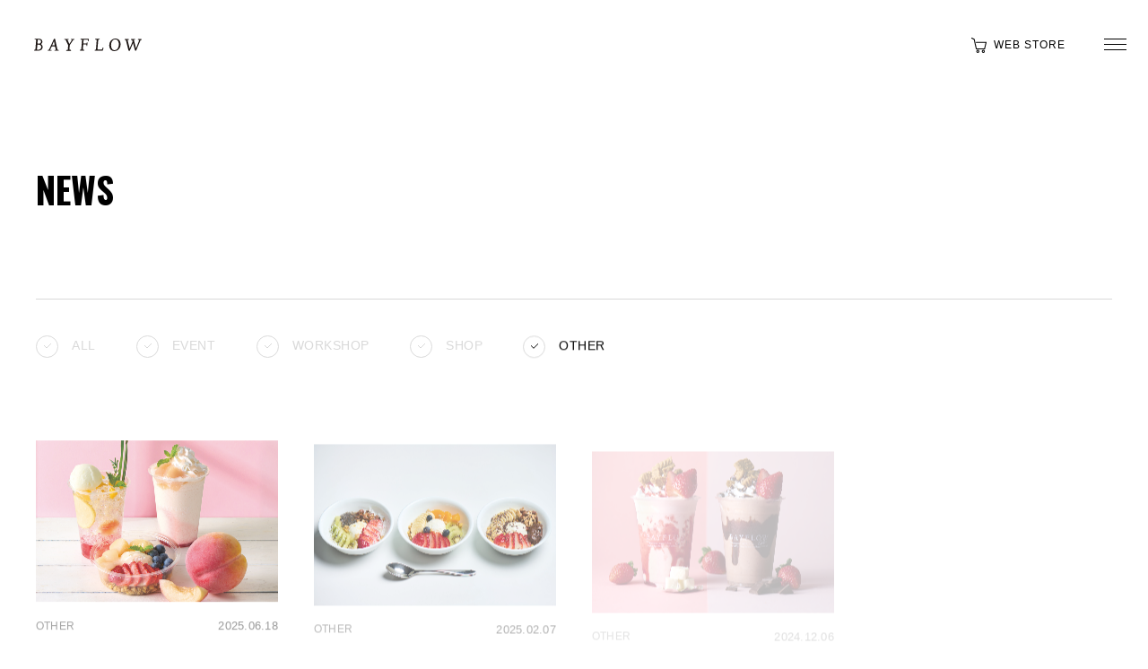

--- FILE ---
content_type: text/html; charset=UTF-8
request_url: https://www.bayflow.jp/news/other
body_size: 38760
content:

<!DOCTYPE html>
<html lang="ja">
<head>

<!-- Google Tag Manager -->
<script>(function(w,d,s,l,i){w[l]=w[l]||[];w[l].push({'gtm.start':
new Date().getTime(),event:'gtm.js'});var f=d.getElementsByTagName(s)[0],
j=d.createElement(s),dl=l!='dataLayer'?'&l='+l:'';j.async=true;j.src=
'https://www.googletagmanager.com/gtm.js?id='+i+dl;f.parentNode.insertBefore(j,f);
})(window,document,'script','dataLayer','GTM-TFRHSXG');</script>
<!-- End Google Tag Manager -->

<!-- googlefont 20250217 -->
<link rel="preconnect" href="https://fonts.googleapis.com">
<link rel="preconnect" href="https://fonts.gstatic.com" crossorigin>
<link href="https://fonts.googleapis.com/css2?family=BioRhyme:wght@200..800&family=Lobster&family=Zen+Kaku+Gothic+New&display=swap" rel="stylesheet">

<!-- Oswald -->
<link rel="preconnect" href="https://fonts.googleapis.com">
<link rel="preconnect" href="https://fonts.gstatic.com" crossorigin>
<link href="https://fonts.googleapis.com/css2?family=Oswald:wght@200..700&display=swap" rel="stylesheet">
<!-- googlefont 20250217 -->


<meta charset="UTF-8">
<meta name="language" content="ja">
<meta http-equiv="X-UA-Compatible" content="IE=edge">
<meta name="viewport" content="initial-scale=1.0, width=device-width" />

<title>OTHER | BAYFLOW オフィシャルブランドサイト</title>
<link rel="stylesheet" href="https://use.fontawesome.com/releases/v5.6.3/css/all.css" integrity="sha384-UHRtZLI+pbxtHCWp1t77Bi1L4ZtiqrqD80Kn4Z8NTSRyMA2Fd33n5dQ8lWUE00s/" crossorigin="anonymous">


<meta name="description"  content="BAYFLOW（ベイフロー）の店舗情報やイベント情報など、BAYFLOWの最新情報はこちらから。" />

<meta name="keywords"  content="ベイフロー,BAYFLOW,ファッション,ライフスタイル,ショッピング" />

<meta property="og:title" content="OTHER  |  ニュースカテゴリー  |  BAYFLOW オフィシャルブランドサイト" />
<meta property="og:type" content="article" />
<meta property="og:url" content="https://www.bayflow.jp/news/other" />
<meta property="og:image" content="https://www.bayflow.jp/content/themes/bayflow_v6/asset/images/common/ogp.png" />
<meta property="og:site_name" content="BAYFLOW オフィシャルブランドサイト" />
<meta property="og:description" content="BAYFLOW（ベイフロー）の店舗情報やイベント情報など、BAYFLOWの最新情報はこちらから。" />
<meta name="twitter:card" content="summary" />
<meta name="twitter:title" content="OTHER  |  ニュースカテゴリー  |  BAYFLOW オフィシャルブランドサイト" />
<meta name="twitter:description" content="BAYFLOW（ベイフロー）の店舗情報やイベント情報など、BAYFLOWの最新情報はこちらから。" />
<meta name="twitter:image" content="https://www.bayflow.jp/content/themes/bayflow_v6/asset/images/common/ogp.png" />
<meta itemprop="image" content="https://www.bayflow.jp/content/themes/bayflow_v6/asset/images/common/ogp.png" />

<!-- All in One SEO Pack 3.1.1 によって Michael Torbert の Semper Fi Web Design[1239,1270] -->
<link rel="next" href="https://www.bayflow.jp/news/other/page/2" />

<link rel="canonical" href="https://www.bayflow.jp/news/other" />
<!-- All in One SEO Pack -->
<link rel='stylesheet' id='main-css'  href='https://www.bayflow.jp/content/themes/bayflow_v6/asset/css/styles.css?ver=2024022970158' type='text/css' media='all' />

<link href="https://www.bayflow.jp/content/themes/bayflow_v6/asset_v6/css/libs.css" type="text/css" rel="stylesheet">
<link href="https://www.bayflow.jp/content/themes/bayflow_v6/asset_v6/css/common.css" type="text/css" rel="stylesheet">
<link href="https://www.bayflow.jp/content/themes/bayflow_v6/asset_v6/css/common_v2.css" type="text/css" rel="stylesheet">
<link href="https://www.bayflow.jp/content/themes/bayflow_v6/asset_v6/css/lazy_v2.css" type="text/css" rel="stylesheet">
</head>
<body ontouchstart="" id="news">
<!-- Google Tag Manager (noscript) -->
<noscript><iframe src="https://www.googletagmanager.com/ns.html?id=GTM-TFRHSXG"
height="0" width="0" style="display:none;visibility:hidden"></iframe></noscript>
<!-- End Google Tag Manager (noscript) -->
<div id="TOP"></div>

  <div class="l-svgDef" id="def-svg">
    <svg class="icon_check" viewBox="0 0 25 25">
  <defs>
    <g id="icon_check__circle"><circle cx="12.5" cy="12.5" r="12"/></g>
    <g id="icon_check__line"><polyline points="9 11 12 14 17 9"/></g>
  </defs>
</svg>
<!-- /icon_check -->

<svg class="icon_play" viewBox="0 0 25 25">
  <defs>
    <g id="icon_play__circle"><circle cx="12.5" cy="12.5" r="12"/></g>
    <g id="icon_play__path"><path d="M16.92,12.09,10.78,8.55a.29.29,0,0,0-.4.1.33.33,0,0,0,0,.14v7.1a.3.3,0,0,0,.3.29.33.33,0,0,0,.14,0l6.14-3.54a.29.29,0,0,0,.1-.41A.24.24,0,0,0,16.92,12.09Z"/></g>
  </defs>
</svg>
<!-- /icon_play -->

<svg class="icon_external" viewBox="0 0 12.7 10.58">
  <defs>
    <g id="icon_external"><path d="M12.7,0H2.34V2.77H0v7.81H10.36V7.81H12.7ZM9.09,9.29H1.28V4.05H2.34V7.81H9.07V9.29ZM3.62,6.53V2.94h7.8V6.53Z"/></g>
  </defs>
</svg>
<!-- /icon_external -->

<svg class="icon_arrow_up" viewBox="0 0 4 21">
  <defs>
    <g id="icon_arrow_up__path"><polygon points="4 2 2 0 0 2 0.67 2.67 1.53 1.8 1.53 21 2.47 21 2.47 1.8 3.33 2.67 4 2"/></g>
  </defs>
</svg>
<!-- /icon_arrow_up -->

<svg class="icon_line" viewBox="0 0 27 27">
  <defs>
    <g id="icon_line__rect"><rect width="25" height="25" rx="5.42"/></g>
    <g id="icon_line__baloon"><path d="M21.56,11.4c0-4.07-4.08-7.39-9.1-7.39s-9.1,3.32-9.1,7.39c0,3.65,3.24,6.71,7.61,7.29.3.06.7.19.8.45a1.89,1.89,0,0,1,0,.82s-.11.64-.13.78-.18.9.79.49A29.43,29.43,0,0,0,19.61,16h0a6.57,6.57,0,0,0,1.95-4.55"/></g>
    <g id="icon_line__logo"><path d="M10.61,9.43H10a.18.18,0,0,0-.18.18v4a.18.18,0,0,0,.18.18h.64a.18.18,0,0,0,.18-.18v-4a.18.18,0,0,0-.18-.18m4.39,0h-.63a.18.18,0,0,0-.18.18V12L12.37,9.51v0h-.77a.18.18,0,0,0-.18.18v3.93a.18.18,0,0,0,.18.18h.64a.18.18,0,0,0,.17-.18V11.22l1.82,2.46,0,0H15a.18.18,0,0,0,.18-.17v-4A.18.18,0,0,0,15,9.41M9.07,12.76H7.34V9.61a.18.18,0,0,0-.18-.18H6.52a.18.18,0,0,0-.18.18v4h0a.21.21,0,0,0,0,.13h0a.21.21,0,0,0,.13.05H9.07a.18.18,0,0,0,.17-.18h0v-.64a.17.17,0,0,0-.17-.18h0m9.46-2.32a.18.18,0,0,0,.18-.18h0V9.61a.18.18,0,0,0-.18-.18H16a.17.17,0,0,0-.12.05h0a.21.21,0,0,0,0,.12h0v4h0a.21.21,0,0,0,0,.13h0a.17.17,0,0,0,.12.05h2.55a.18.18,0,0,0,.18-.18v-.63a.18.18,0,0,0-.18-.18H16.8v-.67h1.73a.18.18,0,0,0,.18-.17h0v-.64a.18.18,0,0,0-.18-.18H16.8v-.67Z"/></g>
  </defs>
</svg>
<!-- /icon_line -->

<svg class="icon_yoga" viewBox="0 0 22 16">
  <defs>
    <g id="icon_yoga__path"><path d="M2.54,10.08h4a3.84,3.84,0,0,1,0-.83H2.54a.42.42,0,0,0,0,.83Zm12.94,0h4a.41.41,0,0,0,.41-.41.41.41,0,0,0-.41-.42h-4A5.75,5.75,0,0,1,15.48,10.08ZM8.88,5.67a2.53,2.53,0,0,1,.37-.18l.39-.14L8.53,2.66A.42.42,0,0,0,7.76,3Zm5-1.89a.41.41,0,0,0-.76-.32l-.78,1.89a4.22,4.22,0,0,1,.76.32ZM4.79,7.54l1.88.78A5.09,5.09,0,0,1,7,7.56L5.1,6.78A.41.41,0,0,0,4.56,7a.41.41,0,0,0,.21.54ZM17.4,7a.41.41,0,0,0-.54-.22h0L15,7.56a2.53,2.53,0,0,1,.18.37c0,.13.1.26.14.39l1.89-.78A.41.41,0,0,0,17.4,7Zm-6-1.83v-4A.42.42,0,0,0,11,.75a.41.41,0,0,0-.41.41v4a3,3,0,0,1,.43,0A2.68,2.68,0,0,1,11.38,5.17ZM7.51,6.78a4,4,0,0,1,.58-.58L5.25,3.37A.41.41,0,1,0,4.66,4h0Zm7,0L17.31,4a.41.41,0,1,0-.57-.59h0L13.88,6.2A5.48,5.48,0,0,1,14.47,6.79Zm.21,4.05a3.88,3.88,0,1,0-7.37.08,2.3,2.3,0,0,0,1,.32A3.06,3.06,0,0,1,9.41,7a3,3,0,0,1,.4-.2,3,3,0,0,1,3.79,4.38A3.24,3.24,0,0,0,14.68,10.84Zm3.25,2.75c-2.45,1.8-4.18.12-4.25.05a.39.39,0,0,0-.24-.12h-.07a.43.43,0,0,0-.24.08,3.17,3.17,0,0,1-4.25,0,.41.41,0,0,0-.24-.11H8.58a.43.43,0,0,0-.25.07,3.17,3.17,0,0,1-4.25.05.41.41,0,0,0-.58.58,4,4,0,0,0,2.62,1,4.39,4.39,0,0,0,2.44-.8,4,4,0,0,0,2.35.8,4.39,4.39,0,0,0,2.45-.8,4,4,0,0,0,2.35.8,4.51,4.51,0,0,0,2.7-1,.42.42,0,1,0-.49-.67Zm3-2.36a.43.43,0,0,0-.58-.09,3.17,3.17,0,0,1-4.25,0,.41.41,0,0,0-.24-.11h-.06a.43.43,0,0,0-.25.07,3.17,3.17,0,0,1-4.25,0,.35.35,0,0,0-.23-.12H11a.41.41,0,0,0-.24.08c-2.44,1.79-4.18.12-4.25,0a.55.55,0,0,0-.24-.12H6.19a.43.43,0,0,0-.24.08,3.18,3.18,0,0,1-4.25,0,.41.41,0,0,0-.58,0,.42.42,0,0,0,0,.58,4,4,0,0,0,2.63,1A4.39,4.39,0,0,0,6.18,12a4,4,0,0,0,2.35.8A4.34,4.34,0,0,0,11,12a4,4,0,0,0,2.36.8,4.39,4.39,0,0,0,2.44-.8,4,4,0,0,0,2.35.8,4.49,4.49,0,0,0,2.7-1,.41.41,0,0,0,.11-.57Z"/></g>
  </defs>
</svg>
<!-- /icon_yoga -->

<svg class="icon_cart" viewBox="0 0 22 16">
  <defs>
    <g id="icon_cart__path"><path d="M17.19,5.08,7.48,4.15H7.34L7,2.35c0-.07,0-.07-.07-.13S6.75,2,6.55,1.88L4.68,1.35a.56.56,0,0,0-.66.4.53.53,0,0,0,.37.66h0L6,2.88l1.86,8.79a.56.56,0,0,0,.53.46h8a.53.53,0,0,0,0-1.06H8.81l-.27-1.2h7.92a.88.88,0,0,0,.87-.67L18,6a.8.8,0,0,0-.66-.92ZM9.87,12.53a1.07,1.07,0,1,0,1.07,1.07,1.06,1.06,0,0,0-1-1.07Zm5.19,0a1.07,1.07,0,0,0,0,2.13,1.08,1.08,0,0,0,1.07-1.06h0a1.07,1.07,0,0,0-1-1.07Z"/></g>
  </defs>
</svg>
<!-- /icon_cart -->
  </div>

  <div class="l-wrapper " id="wrap">

        <header class="l-header" id="header">
      <div class="l-header__left">
        <h1 class="l-header__logo c-logo">
          <span class="c_flag2" style="opacity:0;"></span>
          <a href="https://www.bayflow.jp">
            <img src="https://www.bayflow.jp/content/themes/bayflow_v6/asset/images/common/logo_bk.svg" alt="BAYFLOW">
          </a>
        </h1>
      </div>

      <div class="l-header__right">
        <ul class="l-header__links">
          <li class="l-header__linksItem">
            <a href="https://www.dot-st.com/bayflow/" target="_blank" class="u-hov-alpha">
              <i class="icon-cart"></i>
              <span class="u-dsp-pc">WEB STORE</span>
            </a>
          </li>
        </ul>
        <p class="l-header__menu">
          <button class="l-header__menuBtn menuTrigger">
            <span></span>
            <span></span>
            <span></span>
            <span></span>
          </button>
        </p>
      </div>
      <nav class="l-navi l-header__nav">
        <div class="l-navi__inner">
          <div class="l-navi__body">
            <div class="l-navi__body-top">
              <!--<div class="l-navi__main_jsg">
                <a class="subjects-item" href="/topics/">
                  <div class="subjects-item-inner">
                    <div class=" subjects-item-area u-hov-alpha">
                      <div class="txt-subjects">TOPICS</div>
                        <i class="icon-arrow">
                            <img src="https://www.bayflow.jp/content/themes/bayflow_v6/asset_v6/img/top/icon-arrow.png" alt="">
                        </i>
                    </div>
                  </div>
                </a>
                <div class="subjects-item">
                  <div class="subjects-item-inner">
                    <div class="txt-subjects-mini-b">#Just Sound Good</div>
                  </div>
                  <div class="subjects-item-inner archive-title">
                    <a class="subjects-item u-hov-alpha" href="/justsoundgood2021/">
                      <div class="subjects-item-area">
                        <div class="txt-subjects-mid">2021 Archive</div>
                        <i class="icon-arrow">
                          <img src="https://www.bayflow.jp/content/themes/bayflow_v6/asset_v6/img/top/icon-arrow.png" alt="">
                        </i>
                      </div>
                    </a>
                    <a class="subjects-item u-hov-alpha" href="/justsoundgood2020/">
                      <div class="subjects-item-area archive-title-n2">
                        <div class="txt-subjects-mid">2020 Archive</div>
                        <i class="icon-arrow">
                          <img src="https://www.bayflow.jp/content/themes/bayflow_v6/asset_v6/img/top/icon-arrow.png" alt="">
                        </i>
                      </div>
                    </a>
                  </div>
                </div>
              </div>-->
              <div class="l-navi__main-wrap">
                <ul class="l-navi__main">
                  <!--<li class="l-navi__mainItem"><a href="https://www.bayflow.jp/sustainable" class="u-hov-alpha  l-navi__mainItem-link">SUSTAINABILITY</a></li>-->
                  <li class="l-navi__mainItem"><a href="https://www.bayflow.jp/event" class="u-hov-alpha l-navi__mainItem-link">EVENT</a></li>
                  <li class="l-navi__mainItem"><a href="https://www.bayflow.jp/news" class="u-hov-alpha l-navi__mainItem-link">NEWS</a></li>
                  <!-- <li class="l-navi__mainItem"><a href="https://www.bayflow.jp/kichijoji" class="u-hov-alpha l-navi__mainItem-link">BAYFLOW KICHIJOJI</a></li>-->
                  <li class="l-navi__mainItem">
                    <a href="http://www.dot-st.com/bayflow/info/CSfStoreListPage.jsp" target="_blank" class="u-hov-alpha l-navi__mainItem-link">
                      SHOP LIST
                    </a>
                  </li>
                  <li class="l-navi__mainItem">
                      BAYFLOW COMMUNE
                  </li>
                  <li class="l-navi__mainItem">
                    <a href="/seasonal-story/bayflowcommune_vol1/" target="_blank" class="u-hov-alpha l-navi__mainItem-link">
                    　BAYFLOW COMMUNE Vol.1
                    </a>
                  </li>
                  <li class="l-navi__mainItem">
                    <a href="/seasonal-story/bayflowcommune_vol2/" target="_blank" class="u-hov-alpha l-navi__mainItem-link">
                    　BAYFLOW COMMUNE Vol.2
                    </a>
                  </li>
                  <li class="l-navi__mainItem">
                    <a href="/seasonal-story/bayflowcommune_vol3/" target="_blank" class="u-hov-alpha l-navi__mainItem-link">
                    　BAYFLOW COMMUNE Vol.3
                    </a>
                  </li>
                  <li class="l-navi__mainItem n4">
                    <a href="/seasonal-story/bayflowcommune_vol4/" target="_blank" class="u-hov-alpha l-navi__mainItem-link">
                    　BAYFLOW COMMUNE Vol.4
                    </a>
                  </li>
                  <li class="l-navi__mainItem">
                    <a href="https://www.dot-st.com/bayflow/" target="_blank" class="u-hov-alpha shop-link">
                      <i class="icon-shop">
                        <img src="https://www.bayflow.jp/content/themes/bayflow_v6/asset_v6/img/top/icon-shop.png" alt="">
                      </i>
                      <div class="mainItem-txt">
                        WEB STORE [and ST]
                      </div>
                    </a>
                  </li>
                </ul>

                <div class="l-navi__sub">
                                    <ul class="l-navi__sns">
                    <li class="l-navi__snsItem">
                      <a href="https://www.instagram.com/bayflow_inc/" target="_blank" class="l-navi__snsItemIcon--ig u-hov-alpha">
                      </a>
                    </li>
                    <li class="l-navi__snsItem">
                      <a href="https://twitter.com/bayflow_" target="_blank" class="l-navi__snsItemIcon--x u-hov-alpha">
                      </a>
                    </li>
                    <li class="l-navi__snsItem">
                      <a href="https://www.facebook.com/bayflow.jp/" target="_blank" class="l-navi__snsItemIcon--fb u-hov-alpha">
                      </a>
                    </li>
                    <li class="l-navi__snsItem sns-youtube">
                      <a href="https://www.youtube.com/channel/UC90LRlNEuTZ8Kp0NFUCM1sw/" target="_blank" class="l-navi__snsItemIcon--yb u-hov-alpha">
                        <i class="icon-youtube"></i>
                      </a>
                    </li>
                  </ul>
                </div>

              </div>
              <!--<div class="l-navi-yoga-holder">
                <a href="https://bayflow.yoga/kichijoji/" target="_blank" class="l-navi-yoga u-hov-alpha">
                  <span class="txt-link">KICHIJOJI STUDIO</span>
                </a>
              </div>-->
            </div>
          </div>
        </div>
      </nav>
    </header>
    <!-- /#header -->

    <main class="p-news l-contents" id="contents">

      

      
      
      <section class="p-newsIndex l-section c-inview inview" id="news-archive">
        <div class="p-newsIndex__inner l-section__inner">
          <header class="p-newsIndex__header p-headerArchive--hasBd">
            <h1 class="p-headerArchive--hasBd__title c-title c-inview__child1--y">NEWS</h1>
          </header>
          <nav class="p-newsIndex__cats p-naviCategory c-inview__child2--y">
            <ul class="p-naviCategory__list">
                            <li class="p-naviCategory__cat"><a href="/news/"><i class="p-naviCategory__icon c-iconCheck--colGray"><svg><use xlink:href="#icon_check__circle" class="c-iconCheck--colGray__circle"></use><use xlink:href="#icon_check__line" class="c-iconCheck--colGray__line"></use></svg></i>ALL</a></li>
                            <li class="p-naviCategory__cat"><a href="/news/event/"><i class="p-naviCategory__icon c-iconCheck--colGray"><svg><use xlink:href="#icon_check__circle" class="c-iconCheck--colGray__circle"></use><use xlink:href="#icon_check__line" class="c-iconCheck--colGray__line"></use></svg></i>EVENT</a></li>
                            <li class="p-naviCategory__cat"><a href="/news/workshop/"><i class="p-naviCategory__icon c-iconCheck--colGray"><svg><use xlink:href="#icon_check__circle" class="c-iconCheck--colGray__circle"></use><use xlink:href="#icon_check__line" class="c-iconCheck--colGray__line"></use></svg></i>WORKSHOP</a></li>
                            <li class="p-naviCategory__cat"><a href="/news/shop/"><i class="p-naviCategory__icon c-iconCheck--colGray"><svg><use xlink:href="#icon_check__circle" class="c-iconCheck--colGray__circle"></use><use xlink:href="#icon_check__line" class="c-iconCheck--colGray__line"></use></svg></i>SHOP</a></li>
                            <li class="p-naviCategory__cat"><a href="/news/other/" class="is-current"><i class="p-naviCategory__icon c-iconCheck--colGray"><svg><use xlink:href="#icon_check__circle" class="c-iconCheck--colGray__circle"></use><use xlink:href="#icon_check__line" class="c-iconCheck--colGray__line"></use></svg></i>OTHER</a></li>
                          </ul>
          </nav>
          <div class="p-newsIndex__body">
                        <ul class="p-newsIndex__list p-listNews">
              <li class="p-cardNews p-listNews__card c-inview__child3--y">
  <a href="https://www.bayflow.jp/news/other/1738" class="p-cardNews__hitarea c-hoverExpand u-hov-alpha">
    <div class="p-cardNews__ph c-hoverExpand__wrapper"><img class="lazyload" data-src="https://www.bayflow.jp/content/uploads/2025/06/e7f7f06a311528e4dd97ceed86277778.jpg" alt="【BAYFLOW cafe】大人気の限定メニューが復活！" class="c-hoverExpand__target"></div>
    <div class="p-cardNews__body">
      <dl class="p-cardNews__info">
        <dt class="p-cardNews__cat c-textCat">OTHER</dt>
        <dd class="p-cardNews__date c-textDate">2025.06.18</dd>
      </dl>
      <h3 class="p-cardNews__title">【BAYFLOW cafe】大人気の限定メニューが復活！</h3>
    </div>
  </a>
</li>
<li class="p-cardNews p-listNews__card c-inview__child4--y">
  <a href="https://www.bayflow.jp/news/other/1694" class="p-cardNews__hitarea c-hoverExpand u-hov-alpha">
    <div class="p-cardNews__ph c-hoverExpand__wrapper"><img class="lazyload" data-src="https://www.bayflow.jp/content/uploads/2025/02/DSC_007.jpg" alt="【BAYFLOW cafe】2/7(金)今流行りのあのスイーツが登場！" class="c-hoverExpand__target"></div>
    <div class="p-cardNews__body">
      <dl class="p-cardNews__info">
        <dt class="p-cardNews__cat c-textCat">OTHER</dt>
        <dd class="p-cardNews__date c-textDate">2025.02.07</dd>
      </dl>
      <h3 class="p-cardNews__title">【BAYFLOW cafe】2/7(金)今流行りのあのスイーツが登場！</h3>
    </div>
  </a>
</li>
<li class="p-cardNews p-listNews__card c-inview__child5--y">
  <a href="https://www.bayflow.jp/news/other/1679" class="p-cardNews__hitarea c-hoverExpand u-hov-alpha">
    <div class="p-cardNews__ph c-hoverExpand__wrapper"><img class="lazyload" data-src="https://www.bayflow.jp/content/uploads/2024/12/risaizuDSC_017.jpg" alt="【BAYFLOW cafe】12/6(金)ホリデーシーズンにぴったりな限定スムージーが登場！" class="c-hoverExpand__target"></div>
    <div class="p-cardNews__body">
      <dl class="p-cardNews__info">
        <dt class="p-cardNews__cat c-textCat">OTHER</dt>
        <dd class="p-cardNews__date c-textDate">2024.12.06</dd>
      </dl>
      <h3 class="p-cardNews__title">【BAYFLOW cafe】12/6(金)ホリデーシーズンにぴったりな限定スムージーが登場！</h3>
    </div>
  </a>
</li>
<li class="p-cardNews p-listNews__card c-inview__child6--y">
  <a href="https://www.bayflow.jp/news/other/1659" class="p-cardNews__hitarea c-hoverExpand u-hov-alpha">
    <div class="p-cardNews__ph c-hoverExpand__wrapper"><img class="lazyload" data-src="https://www.bayflow.jp/content/uploads/2024/09/BJ_soramachi_A1_fix_page-0001.jpg" alt="ノンワイヤーブラ専門ブランドのbijorieが東京ソラマチにて期間限定POP UPの開催が決定！" class="c-hoverExpand__target"></div>
    <div class="p-cardNews__body">
      <dl class="p-cardNews__info">
        <dt class="p-cardNews__cat c-textCat">OTHER</dt>
        <dd class="p-cardNews__date c-textDate">2024.09.03</dd>
      </dl>
      <h3 class="p-cardNews__title">ノンワイヤーブラ専門ブランドのbijorieが東京ソラマチにて期間限定POP UPの開催が決定！</h3>
    </div>
  </a>
</li>
<li class="p-cardNews p-listNews__card c-inview__child7--y">
  <a href="https://www.bayflow.jp/news/other/1648" class="p-cardNews__hitarea c-hoverExpand u-hov-alpha">
    <div class="p-cardNews__ph c-hoverExpand__wrapper"><img class="lazyload" data-src="https://www.bayflow.jp/content/themes/bayflow_v6/asset/images/news/noimage_news_thumb.jpg" alt="【BAYFLOW cafe】新メニュースタート！" class="c-hoverExpand__target"></div>
    <div class="p-cardNews__body">
      <dl class="p-cardNews__info">
        <dt class="p-cardNews__cat c-textCat">OTHER</dt>
        <dd class="p-cardNews__date c-textDate">2024.08.14</dd>
      </dl>
      <h3 class="p-cardNews__title">【BAYFLOW cafe】新メニュースタート！</h3>
    </div>
  </a>
</li>
<li class="p-cardNews p-listNews__card c-inview__child8--y">
  <a href="https://www.bayflow.jp/news/other/1507" class="p-cardNews__hitarea c-hoverExpand u-hov-alpha">
    <div class="p-cardNews__ph c-hoverExpand__wrapper"><img class="lazyload" data-src="https://www.bayflow.jp/content/uploads/2021/12/5cb4355d5e370a092867aee277f79a4d.jpg" alt="吉祥寺 ヨガスタジオ 閉館のお知らせ" class="c-hoverExpand__target"></div>
    <div class="p-cardNews__body">
      <dl class="p-cardNews__info">
        <dt class="p-cardNews__cat c-textCat">OTHER</dt>
        <dd class="p-cardNews__date c-textDate">2023.01.05</dd>
      </dl>
      <h3 class="p-cardNews__title">吉祥寺 ヨガスタジオ 閉館のお知らせ</h3>
    </div>
  </a>
</li>
<li class="p-cardNews p-listNews__card c-inview__child9--y">
  <a href="https://www.bayflow.jp/news/other/1502" class="p-cardNews__hitarea c-hoverExpand u-hov-alpha">
    <div class="p-cardNews__ph c-hoverExpand__wrapper"><img class="lazyload" data-src="https://www.bayflow.jp/content/uploads/2022/12/cbd7a4d429dbdf8ba8ae346282512d1a.jpg" alt="MOOK本発売のお知らせ✨" class="c-hoverExpand__target"></div>
    <div class="p-cardNews__body">
      <dl class="p-cardNews__info">
        <dt class="p-cardNews__cat c-textCat">OTHER</dt>
        <dd class="p-cardNews__date c-textDate">2022.12.28</dd>
      </dl>
      <h3 class="p-cardNews__title">MOOK本発売のお知らせ✨</h3>
    </div>
  </a>
</li>
<li class="p-cardNews p-listNews__card c-inview__child10--y">
  <a href="https://www.bayflow.jp/news/other/1434" class="p-cardNews__hitarea c-hoverExpand u-hov-alpha">
    <div class="p-cardNews__ph c-hoverExpand__wrapper"><img class="lazyload" data-src="https://www.bayflow.jp/content/uploads/2022/07/IMG_4421.jpg" alt="＼8月12日(金)全国発売／BAYFLOWマルチステンレスボトル付きムックが登場🎉" class="c-hoverExpand__target"></div>
    <div class="p-cardNews__body">
      <dl class="p-cardNews__info">
        <dt class="p-cardNews__cat c-textCat">OTHER</dt>
        <dd class="p-cardNews__date c-textDate">2022.07.21</dd>
      </dl>
      <h3 class="p-cardNews__title">＼8月12日(金)全国発売／BAYFLOWマルチステンレスボトル付きムックが登場🎉</h3>
    </div>
  </a>
</li>
<li class="p-cardNews p-listNews__card c-inview__child11--y">
  <a href="https://www.bayflow.jp/news/other/1420" class="p-cardNews__hitarea c-hoverExpand u-hov-alpha">
    <div class="p-cardNews__ph c-hoverExpand__wrapper"><img class="lazyload" data-src="https://www.bayflow.jp/content/uploads/2022/07/blueseal_drink.jpg" alt="【BAYFLOW cafe】7/15(金)夏の限定メニュースタート！" class="c-hoverExpand__target"></div>
    <div class="p-cardNews__body">
      <dl class="p-cardNews__info">
        <dt class="p-cardNews__cat c-textCat">OTHER</dt>
        <dd class="p-cardNews__date c-textDate">2022.07.14</dd>
      </dl>
      <h3 class="p-cardNews__title">【BAYFLOW cafe】7/15(金)夏の限定メニュースタート！</h3>
    </div>
  </a>
</li>
<li class="p-cardNews p-listNews__card c-inview__child12--y">
  <a href="https://www.bayflow.jp/news/other/1326" class="p-cardNews__hitarea c-hoverExpand u-hov-alpha">
    <div class="p-cardNews__ph c-hoverExpand__wrapper"><img class="lazyload" data-src="https://www.bayflow.jp/content/uploads/2022/04/IMG-8514.jpg" alt="【4/25(月) GRAND OPEN】BAYFLOW ららぽーと福岡店" class="c-hoverExpand__target"></div>
    <div class="p-cardNews__body">
      <dl class="p-cardNews__info">
        <dt class="p-cardNews__cat c-textCat">OTHER</dt>
        <dd class="p-cardNews__date c-textDate">2022.04.25</dd>
      </dl>
      <h3 class="p-cardNews__title">【4/25(月) GRAND OPEN】BAYFLOW ららぽーと福岡店</h3>
    </div>
  </a>
</li>
<li class="p-cardNews p-listNews__card c-inview__child13--y">
  <a href="https://www.bayflow.jp/news/other/1309" class="p-cardNews__hitarea c-hoverExpand u-hov-alpha">
    <div class="p-cardNews__ph c-hoverExpand__wrapper"><img class="lazyload" data-src="https://www.bayflow.jp/content/uploads/2022/03/DSC0556-1.jpg" alt="BAYFLOWがプロデュースするコンセプトルーム「HanaLoa ROOM by BAYFLOW」が今年も8HOTEL CHIGASAKIにオープン🏝" class="c-hoverExpand__target"></div>
    <div class="p-cardNews__body">
      <dl class="p-cardNews__info">
        <dt class="p-cardNews__cat c-textCat">OTHER</dt>
        <dd class="p-cardNews__date c-textDate">2022.03.25</dd>
      </dl>
      <h3 class="p-cardNews__title">BAYFLOWがプロデュースするコンセプトルーム「HanaLoa ROOM by BAYFLOW」が今年も8HOTEL CHIGASAKIにオープン🏝</h3>
    </div>
  </a>
</li>
<li class="p-cardNews p-listNews__card c-inview__child14--y">
  <a href="https://www.bayflow.jp/news/other/1266" class="p-cardNews__hitarea c-hoverExpand u-hov-alpha">
    <div class="p-cardNews__ph c-hoverExpand__wrapper"><img class="lazyload" data-src="https://www.bayflow.jp/content/uploads/2021/12/IMG-0096.jpg" alt="【イオンモール川口店】&#8217;COTOMONO MARCHE&#8217; POP-UPスタート💞" class="c-hoverExpand__target"></div>
    <div class="p-cardNews__body">
      <dl class="p-cardNews__info">
        <dt class="p-cardNews__cat c-textCat">OTHER</dt>
        <dd class="p-cardNews__date c-textDate">2021.12.24</dd>
      </dl>
      <h3 class="p-cardNews__title">【イオンモール川口店】&#8217;COTOMONO MARCHE&#8217; POP-UPスタート💞</h3>
    </div>
  </a>
</li>
<li class="p-cardNews p-listNews__card c-inview__child15--y">
  <a href="https://www.bayflow.jp/news/other/1261" class="p-cardNews__hitarea c-hoverExpand u-hov-alpha">
    <div class="p-cardNews__ph c-hoverExpand__wrapper"><img class="lazyload" data-src="https://www.bayflow.jp/content/uploads/2021/12/IMG_8291.jpeg" alt="【BAYFLOW cafe】12/10(金)シーズンメニュースタート！" class="c-hoverExpand__target"></div>
    <div class="p-cardNews__body">
      <dl class="p-cardNews__info">
        <dt class="p-cardNews__cat c-textCat">OTHER</dt>
        <dd class="p-cardNews__date c-textDate">2021.12.10</dd>
      </dl>
      <h3 class="p-cardNews__title">【BAYFLOW cafe】12/10(金)シーズンメニュースタート！</h3>
    </div>
  </a>
</li>
<li class="p-cardNews p-listNews__card c-inview__child16--y">
  <a href="https://www.bayflow.jp/news/other/1244" class="p-cardNews__hitarea c-hoverExpand u-hov-alpha">
    <div class="p-cardNews__ph c-hoverExpand__wrapper"><img class="lazyload" data-src="https://www.bayflow.jp/content/uploads/2021/11/top_sagara.jpg" alt="年末SPECIAL LESSON！身体の軸をつくろう！" class="c-hoverExpand__target"></div>
    <div class="p-cardNews__body">
      <dl class="p-cardNews__info">
        <dt class="p-cardNews__cat c-textCat">OTHER</dt>
        <dd class="p-cardNews__date c-textDate">2021.11.15</dd>
      </dl>
      <h3 class="p-cardNews__title">年末SPECIAL LESSON！身体の軸をつくろう！</h3>
    </div>
  </a>
</li>
<li class="p-cardNews p-listNews__card c-inview__child17--y">
  <a href="https://www.bayflow.jp/news/other/1239" class="p-cardNews__hitarea c-hoverExpand u-hov-alpha">
    <div class="p-cardNews__ph c-hoverExpand__wrapper"><img class="lazyload" data-src="https://www.bayflow.jp/content/uploads/2021/11/a5ea045dddfef5980e6b9a05253f5390.jpg" alt="【BAYFLOW cafe】11/12(金)クリスマスメニュースタート🎄" class="c-hoverExpand__target"></div>
    <div class="p-cardNews__body">
      <dl class="p-cardNews__info">
        <dt class="p-cardNews__cat c-textCat">OTHER</dt>
        <dd class="p-cardNews__date c-textDate">2021.11.12</dd>
      </dl>
      <h3 class="p-cardNews__title">【BAYFLOW cafe】11/12(金)クリスマスメニュースタート🎄</h3>
    </div>
  </a>
</li>
<li class="p-cardNews p-listNews__card c-inview__child18--y">
  <a href="https://www.bayflow.jp/news/other/1194" class="p-cardNews__hitarea c-hoverExpand u-hov-alpha">
    <div class="p-cardNews__ph c-hoverExpand__wrapper"><img class="lazyload" data-src="https://www.bayflow.jp/content/uploads/2021/09/132A9485-1.jpg" alt="【BAYFLOW cafe】9/10(金)～期間限定メニューがスタート！" class="c-hoverExpand__target"></div>
    <div class="p-cardNews__body">
      <dl class="p-cardNews__info">
        <dt class="p-cardNews__cat c-textCat">OTHER</dt>
        <dd class="p-cardNews__date c-textDate">2021.09.10</dd>
      </dl>
      <h3 class="p-cardNews__title">【BAYFLOW cafe】9/10(金)～期間限定メニューがスタート！</h3>
    </div>
  </a>
</li>
            </ul>
            <ol class="p-pagingArchive"><li class="p-pagingArchive__ctl--prev"><a href="#" class="is-disabled"></a></li><li class="p-pagingArchive__num--current"><span>1</span></li><li class="p-pagingArchive__num"><a href="https://www.bayflow.jp/news/other/page/2" class="u-hov-alpha">2</a></li><li class="p-pagingArchive__num"><a href="https://www.bayflow.jp/news/other/page/3" class="u-hov-alpha">3</a></li><li class="p-pagingArchive__num"><a href="https://www.bayflow.jp/news/other/page/4" class="u-hov-alpha">4</a></li><li class="p-pagingArchive__ctl--next"><a href="https://www.bayflow.jp/news/other/page/2" class="u-hov-alpha"></a></li></ol>                      </div>
        </div>
      </section>
      <!-- /#news-archive -->

      

    </main>
    <!-- /#contents -->

    <footer class="l-footer" id="footer">
      <div class="l-footer__top">
        <p class="l-footer__pagetop"><a href="#TOP" class="u-hov-alpha"><i class="c-iconArrowUp"><svg><use xlink:href="#icon_arrow_up__path" class="c-iconArrowUp__path"></use></svg></i><span class="u-dsp-pc">PAGE TOP</span></a></p>
      </div>
      <div class="l-footer__main">
        <div class="l-footer__inner">
          <div class="l-footer__logo-group">
            <h2 class="l-footer__logo">
              <img src="https://www.bayflow.jp/content/themes/bayflow_v6/asset/images/common/logo_bk.svg" alt="BAYFLOW">
            </h2>
            <ul class="l-footer__brand">
              <li class="l-footer__brandLogo"><img src="https://www.bayflow.jp/content/themes/bayflow_v6/asset_v6/img/common/logo-hereiam.png" alt="" class="c-logo-hereiam"></li>
              <li class="l-footer__brandLogo"><img src="https://www.bayflow.jp/content/themes/bayflow_v6/asset_v6/img/common/logo-bijiorie.png" alt="" class="c-logo-bijiorie"></li>
            </ul>
          </div>
                    <div class="l-footer__channels">
            <ul class="l-footer__ec">
              <li class="l-footer__ecItem"><a href="https://www.dot-st.com/bayflow/" target="_blank" class="u-hov-alpha"><img src="https://www.bayflow.jp/content/themes/bayflow_v6/asset/images/common/logo_st_bk.png" alt=""></a></li>
              <li class="l-footer__ecItem"><a href="http://zozo.jp/shop/bayflow/" target="_blank" class="u-hov-alpha"><img src="https://www.bayflow.jp/content/themes/bayflow_v6/asset/images/common/logo_zozotown_bk.png" alt=""></a></li>
            </ul>
            <ul class="l-footer__info">
              <li class="l-footer__infoItem">
                <img src="https://www.bayflow.jp/content/themes/bayflow_v6/asset_v6/img/common/tx-bayflow.png" alt="" class="c-logo-bayflow">
                <ul class="l-footer__sns">
                  <li class="l-footer__snsItem"><a href="https://www.instagram.com/bayflow_inc/" target="_blank" class="l-footer__snsIcon--ig u-hov-alpha"></a></li>
                  <li class="l-footer__snsItem"><a href="https://twitter.com/bayflow_" target="_blank" class="l-footer__snsIcon--x u-hov-alpha"></a></li>
                  <li class="l-footer__snsItem"><a href="https://www.facebook.com/bayflow.jp/" target="_blank" class="l-footer__snsIcon--fb u-hov-alpha"></a></li>
                  <li class="l-footer__snsItem"><a href="https://www.youtube.com/channel/UC90LRlNEuTZ8Kp0NFUCM1sw/" target="_blank" class="l-footer__snsIcon--yt u-hov-alpha"></a></li>
                </ul>
              </li>
              <li class="l-footer__infoItem">
                <a href="https://www.dot-st.com/bayflow/?dispNo=001037" target="_blank" class="u-hov-alpha"><img src="https://www.bayflow.jp/content/themes/bayflow_v6/asset_v6/img/common/tx-hereiam.png" alt="" class="c-logo-hereiam"></a>
                <ul class="l-footer__sns">
                  <li class="l-footer__snsItem"><a href="https://www.instagram.com/hereiam.official/" target="_blank" class="l-footer__snsIcon--ig u-hov-alpha"></a></li>
                </ul>
              </li>
              <li class="l-footer__infoItem">
                <a href="https://www.dot-st.com/bayflow/?dispNo=001040" target="_blank" class="u-hov-alpha"><img src="https://www.bayflow.jp/content/themes/bayflow_v6/asset_v6/img/common/tx-bijiorie.png" alt="" class="c-logo-bijiorie"></a>
                <ul class="l-footer__sns">
                  <li class="l-footer__snsItem"><a href="https://www.instagram.com/bijorie_official/" target="_blank" class="l-footer__snsIcon--ig u-hov-alpha"></a></li>
                </ul>
              </li>
            </ul>
          </div>
          <ul class="l-footer__nav u-dsp-pc">
          <li class="l-footer__navItem"><a href="https://www.bayflow.jp/event" class="u-hov-alpha">EVENT</a></li>
            <!-- <li class="l-footer__navItem"><a href="https://www.bayflow.jp/justsoundgood2021" class="u-hov-alpha">#Just Sound Good 2021 Archive</a></li>
            <li class="l-footer__navItem l-footer__navItem_feature"><a href="https://www.bayflow.jp/justsoundgood2020" class="u-hov-alpha footer__navItem-link">#Just Sound Good 2020 Archive</a></li> -->
            <li class="l-footer__navItem"><a href="https://www.bayflow.jp/news" class="u-hov-alpha">NEWS</a></li>
            <!-- <li class="l-footer__navItem"><a href="https://www.bayflow.jp/kichijoji" class="u-hov-alpha">BAYFLOW KICHIJOJI</a></li> -->
            <li class="l-footer__navItem">
              <a href="http://www.dot-st.com/bayflow/info/CSfStoreListPage.jsp" target="_blank" class="u-hov-alpha footer__navItem-link">
                SHOP LIST
                <div class="icon-target">
                  <div class="icon-blank-parts icon-blank-parts1"></div>
                  <div class="icon-blank-parts icon-blank-parts2"></div>
                </div>
              </a>
            </li>
            <li class="l-footer__navItem">
              <a href="https://support.adastria.co.jp/hc/ja/requests/new" target="_blank" class="u-hov-alpha footer__navItem-link">
                CONTACT
                <div class="icon-target">
                  <div class="icon-blank-parts icon-blank-parts1"></div>
                  <div class="icon-blank-parts icon-blank-parts2"></div>
                </div>
              </a>
            </li>
            <li class="l-footer__navItem">
              <a href="https://www.adastria.co.jp/privacy/" target="_blank" class="u-hov-alpha footer__navItem-link">
                PRIVACY POLICY
                <div class="icon-target">
                  <div class="icon-blank-parts icon-blank-parts1"></div>
                  <div class="icon-blank-parts icon-blank-parts2"></div>
                </div>
              </a>
            </li>
          </ul>
        </div>
      </div>
      <div class="l-footer__copyright">
        <address>Copyright © Adastria Co., Ltd. All rights reserved.</address>
      </div>
    </footer>
  </div>
  <!-- /#footer -->
  </div>
  <!-- /#wrap -->

<!-- ここからスクリプト -->
<script type='text/javascript' src='https://www.bayflow.jp/content/themes/bayflow_v6/asset/js/vendor.js?ver=2024022970159'></script>
<script type='text/javascript' src='https://www.bayflow.jp/content/themes/bayflow_v6/asset/js/bundle.js?ver=2024022970159'></script>
<!-- ここまでスクリプト -->

<script src="/dot-st.js"></script>
<script src="https://www.bayflow.jp/content/themes/bayflow_v6/asset_v6/js/env.js"></script>
<script src="https://www.bayflow.jp/content/themes/bayflow_v6/asset_v6/js/libs.js"></script>
<script src="https://www.bayflow.jp/content/themes/bayflow_v6/asset_v6/js/uikit.min.js"></script>
<script src="https://www.bayflow.jp/content/themes/bayflow_v6/asset_v6/js/common.js"></script>

</body>
</html>


--- FILE ---
content_type: text/css
request_url: https://www.bayflow.jp/content/themes/bayflow_v6/asset_v6/css/common.css
body_size: 60870
content:
@-webkit-keyframes jsUpShow{0%{opacity:0;-webkit-transform:translateY(20px);transform:translateY(20px);visibility:hidden}100%{opacity:1;-webkit-transform:translateY(0);transform:translateY(0);visibility:visible}}@keyframes jsUpShow{0%{opacity:0;-webkit-transform:translateY(20px);transform:translateY(20px);visibility:hidden}100%{opacity:1;-webkit-transform:translateY(0);transform:translateY(0);visibility:visible}}@-webkit-keyframes jsDownShow{0%{opacity:0;-webkit-transform:translateY(-30px);transform:translateY(-30px);visibility:hidden}60%{opacity:0.8}100%{opacity:1;-webkit-transform:translateY(0);transform:translateY(0);visibility:visible}}@keyframes jsDownShow{0%{opacity:0;-webkit-transform:translateY(-30px);transform:translateY(-30px);visibility:hidden}60%{opacity:0.8}100%{opacity:1;-webkit-transform:translateY(0);transform:translateY(0);visibility:visible}}@-webkit-keyframes jsFedeShow{0%{opacity:0}100%{opacity:1;visibility:visible}}@keyframes jsFedeShow{0%{opacity:0}100%{opacity:1;visibility:visible}}@-webkit-keyframes jsFedeHide{0%{opacity:1;visibility:visible}100%{opacity:0;visibility:hidden}}@keyframes jsFedeHide{0%{opacity:1;visibility:visible}100%{opacity:0;visibility:hidden}}@-webkit-keyframes moveToRight{0%{-webkit-transform:translateX(0);transform:translateX(0)}100%{-webkit-transform:translateX(100px);transform:translateX(100px)}}@keyframes moveToRight{0%{-webkit-transform:translateX(0);transform:translateX(0)}100%{-webkit-transform:translateX(100px);transform:translateX(100px)}}@-webkit-keyframes moveToLeft{0%{-webkit-transform:translateX(0);transform:translateX(0)}100%{-webkit-transform:translateX(-100px);transform:translateX(-100px)}}@keyframes moveToLeft{0%{-webkit-transform:translateX(0);transform:translateX(0)}100%{-webkit-transform:translateX(-100px);transform:translateX(-100px)}}@-webkit-keyframes moveFromRight{0%{-webkit-transform:translateX(100px);transform:translateX(100px)}100%{-webkit-transform:translateX(0);transform:translateX(0)}}@keyframes moveFromRight{0%{-webkit-transform:translateX(100px);transform:translateX(100px)}100%{-webkit-transform:translateX(0);transform:translateX(0)}}@-webkit-keyframes moveFromLeft{0%{-webkit-transform:translateX(-100px);transform:translateX(-100px)}100%{-webkit-transform:translateX(0);transform:translateX(0)}}@keyframes moveFromLeft{0%{-webkit-transform:translateX(-100px);transform:translateX(-100px)}100%{-webkit-transform:translateX(0);transform:translateX(0)}}@-webkit-keyframes fadeIn{0%{opacity:0;visibility:hidden}100%{opacity:1;visibility:visible}}@keyframes fadeIn{0%{opacity:0;visibility:hidden}100%{opacity:1;visibility:visible}}@-webkit-keyframes fadeOut{0%{opacity:1}100%{opacity:0;visibility:hidden}}@keyframes fadeOut{0%{opacity:1}100%{opacity:0;visibility:hidden}}@-webkit-keyframes fadeInTopLeft{0%{opacity:0;visibility:hidden;-webkit-transform:translate(-30px, -30px);transform:translate(-30px, -30px)}100%{opacity:1;visibility:visible;-webkit-transform:translate(0, 0);transform:translate(0, 0)}}@keyframes fadeInTopLeft{0%{opacity:0;visibility:hidden;-webkit-transform:translate(-30px, -30px);transform:translate(-30px, -30px)}100%{opacity:1;visibility:visible;-webkit-transform:translate(0, 0);transform:translate(0, 0)}}@-webkit-keyframes fadeInTopRight{0%{opacity:0;visibility:hidden;-webkit-transform:translate(30px, -30px);transform:translate(30px, -30px)}100%{opacity:1;visibility:visible;-webkit-transform:translate(0, 0);transform:translate(0, 0)}}@keyframes fadeInTopRight{0%{opacity:0;visibility:hidden;-webkit-transform:translate(30px, -30px);transform:translate(30px, -30px)}100%{opacity:1;visibility:visible;-webkit-transform:translate(0, 0);transform:translate(0, 0)}}@-webkit-keyframes fadeInBottomLeft{0%{opacity:0;visibility:hidden;-webkit-transform:translate(-30px, 30px);transform:translate(-30px, 30px)}100%{opacity:1;visibility:visible;-webkit-transform:translate(0, 0);transform:translate(0, 0)}}@keyframes fadeInBottomLeft{0%{opacity:0;visibility:hidden;-webkit-transform:translate(-30px, 30px);transform:translate(-30px, 30px)}100%{opacity:1;visibility:visible;-webkit-transform:translate(0, 0);transform:translate(0, 0)}}@-webkit-keyframes fadeInBottomRight{0%{opacity:0;visibility:hidden;-webkit-transform:translate(30px, 30px);transform:translate(30px, 30px)}100%{opacity:1;visibility:visible;-webkit-transform:translate(0, 0);transform:translate(0, 0)}}@keyframes fadeInBottomRight{0%{opacity:0;visibility:hidden;-webkit-transform:translate(30px, 30px);transform:translate(30px, 30px)}100%{opacity:1;visibility:visible;-webkit-transform:translate(0, 0);transform:translate(0, 0)}}@-webkit-keyframes changeScale{0%{-webkit-transform:scale(1);transform:scale(1)}25%{-webkit-transform:scale(1.3);transform:scale(1.3)}50%{-webkit-transform:scale(1);transform:scale(1)}75%{-webkit-transform:scale(1.3);transform:scale(1.3)}100%{-webkit-transform:scale(1);transform:scale(1)}}@keyframes changeScale{0%{-webkit-transform:scale(1);transform:scale(1)}25%{-webkit-transform:scale(1.3);transform:scale(1.3)}50%{-webkit-transform:scale(1);transform:scale(1)}75%{-webkit-transform:scale(1.3);transform:scale(1.3)}100%{-webkit-transform:scale(1);transform:scale(1)}}@-webkit-keyframes flash{0%,100%{opacity:1}50%{opacity:0}}@keyframes flash{0%,100%{opacity:1}50%{opacity:0}}@-webkit-keyframes slide01{0%{-webkit-transform:translateX(100%);transform:translateX(100%)}100%{-webkit-transform:translateX(-100%);transform:translateX(-100%)}}@keyframes slide01{0%{-webkit-transform:translateX(100%);transform:translateX(100%)}100%{-webkit-transform:translateX(-100%);transform:translateX(-100%)}}@-webkit-keyframes slide02{0%{-webkit-transform:translateX(0);transform:translateX(0)}100%{-webkit-transform:translateX(-200%);transform:translateX(-200%)}}@keyframes slide02{0%{-webkit-transform:translateX(0);transform:translateX(0)}100%{-webkit-transform:translateX(-200%);transform:translateX(-200%)}}.jsStanby{visibility:hidden}.jsFadeIn{-webkit-animation-name:fadeIn;animation-name:fadeIn;-webkit-animation-duration:0.7s;animation-duration:0.7s;-webkit-animation-timing-function:cubic-bezier(0.165, 0.84, 0.44, 1);animation-timing-function:cubic-bezier(0.165, 0.84, 0.44, 1);-webkit-animation-fill-mode:forwards;animation-fill-mode:forwards}.scrAnim,.scrAnimEl{visibility:hidden;position:relative}.scrAnimToTop.animShow,.p-cardFeature--single.animShow{-webkit-animation:jsUpShow 0.7s cubic-bezier(0, 0, 0.25, 1) forwards;animation:jsUpShow 0.7s cubic-bezier(0, 0, 0.25, 1) forwards}.scrAnimToTopFast.animShow{-webkit-animation:jsUpShow 0.5s cubic-bezier(0, 0, 0.25, 1) forwards;animation:jsUpShow 0.5s cubic-bezier(0, 0, 0.25, 1) forwards}.scrAnimFade.animShow{-webkit-animation:fadeIn 0.5s forwards;animation:fadeIn 0.5s forwards}.srcAnimFadeTopLeft.animShow{-webkit-animation:fadeInTopLeft 0.5s forwards;animation:fadeInTopLeft 0.5s forwards}.srcAnimFadeTopRight.animShow{-webkit-animation:fadeInTopRight 0.5s forwards;animation:fadeInTopRight 0.5s forwards}.srcAnimFadeBottomLeft.animShow{-webkit-animation:fadeInBottomLeft 0.5s forwards;animation:fadeInBottomLeft 0.5s forwards}.srcAnimFadeBottomRight.animShow{-webkit-animation:fadeInBottomRight 0.5s forwards;animation:fadeInBottomRight 0.5s forwards}.srcAnimScale{visibility:visible;animation:changeScale linear 2.5s reverse infinite}.srcAnimFlash{visibility:visible;-webkit-animation:flash 1.5s ease-in-out infinite;animation:flash 1.5s ease-in-out infinite}.animSlide01{-webkit-animation:slide01 30s -15s linear infinite;animation:slide01 30s -15s linear infinite}.animSlide02{-webkit-animation:slide02 30s linear infinite;animation:slide02 30s linear infinite}body{-webkit-text-size-adjust:100%;-webkit-font-smoothing:antialiased;font-family:-apple-system,BlinkMacSystemFont, YuGothic, "Yu Gothic", "Hiragino Kaku Gothic ProN",メイリオ,Meiryo,sans-serif;font-size:1.4rem;position:relative;padding:0;margin:0;line-height:1.5;font-weight:normal;letter-spacing:0}html.Windows.Chrome body{font-family:-apple-system,BlinkMacSystemFont, YuGothic, "Yu Gothic Medium", "Hiragino Kaku Gothic ProN",メイリオ,Meiryo,sans-serif}body *{-webkit-box-sizing:border-box;box-sizing:border-box}.f-b{font-weight:bold}.f-en,.f-en-b,.f-en-b-it,.f-en-it,.section-topics .card__description .card__tag,.section-topics .card__description .card__date{font-family:Helvetica, "neue-haas-grotesk-display", serif}.f-en-b,.f-en-b-it{font-weight:bold}.f-en-it{font-style:italic}.f-en-b-it{font-style:italic}h1,h2,h3,h4,h5,h6{margin:0}a{text-decoration:none;outline:none}a:focus{outline:none}a:hover{text-decoration:none}i{display:inline-block}ul{padding:0;margin:0}li{list-style:none}figure{margin:0}img{width:100%;-webkit-backface-visibility:hidden;backface-visibility:hidden;vertical-align:top;height:auto}canvas,video{vertical-align:top}button{color:inherit;display:inline-block;text-align:center;text-decoration:none;text-transform:inherit;white-space:normal;padding:0;margin:0;-webkit-appearance:none;-moz-appearance:none;appearance:none;background:none;border:none;outline:none;cursor:pointer;border-radius:0;height:auto;font-size:inherit;font-weight:inherit;font-family:inherit;line-height:inherit;letter-spacing:inherit;-webkit-backface-visibility:hidden;backface-visibility:hidden}button:focus,button:hover{background:none;color:inherit;outline:0}button[disabled]{cursor:default;opacity:.5}button[disabled]:focus,button[disabled]:hover{background:none;border:none}input,select{outline:none;margin:0}input,textarea{box-sizing:border-box;-moz-box-sizing:border-box;-webkit-box-sizing:border-box;-webkit-appearance:none;max-width:100%;border-radius:0}input[type="submit"],input[type="button"]{border-radius:0;-webkit-box-sizing:content-box;-webkit-appearance:button;-moz-appearance:button;appearance:button;border:none;-webkit-box-sizing:border-box;box-sizing:border-box}input[type="submit"]::-webkit-search-decoration,input[type="button"]::-webkit-search-decoration{display:none}input[type="submit"]::focus,input[type="button"]::focus{outline-offset:-2px}.ws-pl{white-space:pre-line;word-wrap:break-word}.flex{display:-webkit-box;display:-ms-flexbox;display:flex}.relative{position:relative}.movie-modal-wrap{position:relative}.movie-modal-wrap.uk-modal{background:rgba(0,0,0,0.6)}.close-btn.uk-modal-close-outside{top:0;right:-5px;-webkit-transform:translate(0, -100%);transform:translate(0, -100%);color:#ffffff}.close-btn.uk-modal-close-outside:hover{color:#fff}.movie{max-width:1920px;max-height:1080px}.uk-icon:not(.uk-preserve) [stroke*='#']:not(.uk-preserve){stroke:#fff}.movie-box .btn-modal-movie{display:block;position:relative}.movie-box .play-badge{top:50%;left:50%;display:block;position:absolute;-webkit-animation:icon-scale 3s 1s ease-in-out infinite normal;animation:icon-scale 3s 1s ease-in-out infinite normal}body#home .movie-box .play-badge{opacity:0.8;-webkit-animation:none;animation:none}@-webkit-keyframes icon-scale{0%{-webkit-transform:scale(1.3);transform:scale(1.3)}50%{-webkit-transform:scale(1);transform:scale(1)}100%{-webkit-transform:scale(1.3);transform:scale(1.3)}}@keyframes icon-scale{0%{-webkit-transform:scale(1.3);transform:scale(1.3)}50%{-webkit-transform:scale(1);transform:scale(1)}100%{-webkit-transform:scale(1.3);transform:scale(1.3)}}#profile-modal .profile-modal{min-width:100vw;min-height:100vh}#profile-modal .profile-close-btn{right:0}#profile-modal .profile-close-btn line{stroke:#333}#profile-modal .profile-close-btn.uk-close-large{color:#333}#profile-modal .title-box{margin:0 auto}#profile-modal .title-box .profile-title{font-weight:bold;color:#78bbbe}#profile-modal .contents-box{display:-webkit-box;display:-ms-flexbox;display:flex;-ms-flex-wrap:wrap;flex-wrap:wrap;-webkit-box-pack:center;-ms-flex-pack:center;justify-content:center}#profile-modal .content{display:-webkit-box;display:-ms-flexbox;display:flex;-webkit-box-pack:end;-ms-flex-pack:end;justify-content:flex-end}#profile-modal .content .pic-box{display:-webkit-box;display:-ms-flexbox;display:flex;-webkit-box-pack:end;-ms-flex-pack:end;justify-content:flex-end}#profile-modal .content .text-box .name{font-weight:bold}#profile-modal .content .text-box .desc{font-weight:bold}#profile-modal .close-box{margin:0 auto}#profile-modal .close-box.uk-modal-close{position:static}#profile-modal .close-box .close{font-weight:bold;color:#333}#profile-modal.uk-modal{background:#f3f3f3}body#home .l-header{-webkit-box-align:start;-ms-flex-align:start;align-items:flex-start}body#home .l-header_jsglogo{display:block}.l-header__logo{display:-webkit-box;display:-ms-flexbox;display:flex;-webkit-box-align:center;-ms-flex-align:center;align-items:center}.l-header__logo a{display:block}.l-header__logo a img{will-change:transform;height:auto}.c_flag2{display:inline-block;background:url(../img/common/c_flag2.svg) no-repeat center center/100% 100%}.l-header__right .l-header__links .l-header__linksItem>a>span{vertical-align:middle;letter-spacing:0.08em}.l-header__right .icon-cart{vertical-align:middle;display:inline-block;background:url(../img/common/icon-cart-black.svg) no-repeat center center/100% 100%}.l-header__right .l-header__menuBtn>span{left:0}.l-header__left{padding-left:0;background-image:none}.f-center{display:-webkit-box;display:-ms-flexbox;display:flex;-webkit-box-align:center;-ms-flex-align:center;align-items:center}#GLOBALNAV{display:none}.l-navi{overflow-y:auto;opacity:0.9 !important;display:-webkit-box;display:-ms-flexbox;display:flex;padding-top:0}.l-navi a{color:#fff}.l-navi .l-navi__inner{height:auto !important;overflow-y:visible;padding:4rem 0 !important;margin:auto;position:relative;display:-webkit-box;display:-ms-flexbox;display:flex;-webkit-box-pack:center;-ms-flex-pack:center;justify-content:center;-webkit-box-orient:vertical;-webkit-box-direction:normal;-ms-flex-direction:column;flex-direction:column}.l-navi .l-navi__header{margin:auto;padding-bottom:0;border-bottom:none}.l-navi .l-navi__header .l-navi__logo{margin:auto}.l-navi .l-navi__main_jsg{border-bottom:1px dotted #ffffff}.l-navi .l-navi__main_jsg .subjects-item:nth-of-type(2) .subjects-item-inner{-webkit-box-align:end;-ms-flex-align:end;align-items:flex-end}.l-navi .l-navi__main_jsg .subjects-item-inner{position:relative;line-height:1.0;display:-webkit-box;display:-ms-flexbox;display:flex;-ms-flex-wrap:wrap;flex-wrap:wrap;-webkit-box-align:center;-ms-flex-align:center;align-items:center}.l-navi .l-navi__main_jsg .subjects-item-inner .txt-subjects{font-weight:bold;letter-spacing:0.13rem;line-height:0.962em}.l-navi .l-navi__main_jsg .subjects-item-inner .txt-subjects-mini-b{font-weight:bold;letter-spacing:0.07rem;font-style:italic}.l-navi .l-navi__main_jsg .subjects-item-inner .txt-subjects-mid{font-weight:bold;letter-spacing:0.095rem}.l-navi .l-navi__main_jsg .subjects-item-inner .icon-arrow{width:0.8rem;margin-left:1.1rem}.l-navi .l-navi__main_jsg .subjects-item-inner .subjects-item-area{display:-webkit-box;display:-ms-flexbox;display:flex;-webkit-box-align:center;-ms-flex-align:center;align-items:center}.l-navi .l-navi__main_jsg .just-sound-good-list .list-item-link{display:-webkit-box;display:-ms-flexbox;display:flex;-webkit-box-align:center;-ms-flex-align:center;align-items:center}.l-navi .l-navi__main_jsg .just-sound-good-list .list-item-link:before{display:-webkit-box;display:-ms-flexbox;display:flex;content:"";width:5px;height:1px;background-color:#fff}.l-navi .l-navi__main-wrap{display:-webkit-box;display:-ms-flexbox;display:flex;-webkit-box-pack:center;-ms-flex-pack:center;justify-content:center}.l-navi .l-navi__main{padding:0;border:none;width:62.0rem}.l-navi .l-navi__main .l-navi__mainItem{position:relative}.l-navi .l-navi__main .icon-shop{width:1.6rem;margin-top:-0.2rem}.l-navi .l-navi__main .shop-link{display:-webkit-box;display:-ms-flexbox;display:flex;-webkit-box-align:center;-ms-flex-align:center;align-items:center}.l-navi .l-navi__main .mainItem-txt{margin-left:1.5rem;letter-spacing:0.12rem}.l-navi .l-navi__main .icon-target{left:11.2rem;right:auto}.l-navi .l-navi__sub .l-navi__snsItem{display:-webkit-box;display:-ms-flexbox;display:flex;-webkit-box-align:center;-ms-flex-align:center;align-items:center}.l-navi .l-navi__sub .l-navi__snsItem .l-navi__snsItemIcon--ig:before{margin-right:0;content:"";background:url("../img/common/icon-instagram.svg") no-repeat center center/100% 100%}.l-navi .l-navi__sub .l-navi__snsItem .l-navi__snsItemIcon--tw:before{margin-right:0;content:"";background:url("../img/common/icon-twitter.svg") no-repeat center center/100% 100%}.l-navi .l-navi__sub .l-navi__snsItem .l-navi__snsItemIcon--fb:before{margin-right:0;content:"";background:url("../img/common/icon-facebook.svg") no-repeat center center/100% 100%}.l-navi .l-navi__sub .l-navi__snsItem .l-navi__snsItemIcon--yb .icon-youtube{background:url("../img/common/icon-youtube.svg") no-repeat center center/100% 100%;vertical-align:middle}.l-navi .l-navi__sub .l-navi__snsItem a:before{-webkit-transform:translateY(2px);transform:translateY(2px)}.l-navi .l-navi__sub .l-navi__brand{border-bottom:none}.l-navi .l-navi__sub .l-navi__brand .icon-cart-white{background:url("../img/common/icon-cart-white.svg") no-repeat center center/100% 100%}.l-navi .l-navi__sub .l-navi__service{border-top:1px solid #878481}.icon-target{top:50%;position:absolute}.icon-target .icon-blank-parts{background-color:rgba(0,0,0,0.9);position:absolute;border:solid 1px #ffffff;-webkit-transition:-webkit-transform 0.4s cubic-bezier(0.39, 0.575, 0.565, 1);transition:-webkit-transform 0.4s cubic-bezier(0.39, 0.575, 0.565, 1);transition:transform 0.4s cubic-bezier(0.39, 0.575, 0.565, 1);transition:transform 0.4s cubic-bezier(0.39, 0.575, 0.565, 1), -webkit-transform 0.4s cubic-bezier(0.39, 0.575, 0.565, 1)}.icon-target .icon-blank-parts.icon-blank-parts1{left:1px;bottom:-1px}.icon-target .icon-blank-parts.icon-blank-parts2{right:-1px;top:1px}.l-footer__main{background-image:none}.l-footer__main .c_flag2{position:absolute}.l-footer__main .l-footer__inner .l-footer__nav{width:auto}.l-footer__main .l-footer__inner .l-footer__navItem{position:relative}.l-footer__main .l-footer__inner .l-footer__navItem>a{letter-spacing:0.05em}.l-footer__main .l-footer__inner .footer__navItem-link .icon-blank-parts{background-color:#ffffff;border:solid 1px #000000}.c-linkMore,.c-linkMore--external{letter-spacing:0;font-weight:600}.c-linkMore:after{font-size:0;content:"";background:url("../img/common/icon-arrow-right.svg") center center/100% 100% no-repeat}.video-holder,.movie-holder{position:relative}.video-holder video,.movie-holder video{position:relative;width:100%;z-index:0;-webkit-transition:opacity 0.6s;transition:opacity 0.6s}.video-holder .lazyload,.movie-holder .lazyload{opacity:0}.video-holder iframe,.movie-holder iframe{position:absolute;width:100%;height:100%;left:0;top:0;cursor:pointer}.video-holder.playing .btn-video-play-holder,.movie-holder.playing .btn-video-play-holder{opacity:0}.video-holder.playing:hover,.movie-holder.playing:hover{opacity:1}.video-holder.playing:hover .c-hoverExpand__target,.movie-holder.playing:hover .c-hoverExpand__target{-webkit-transform:none;transform:none}.video-holder.play .btn-video-play-holder,.video-holder.pause .btn-video-play-holder,.movie-holder.play .btn-video-play-holder,.movie-holder.pause .btn-video-play-holder{visibility:hidden;opacity:0}.video-holder .btn-video-play-holder,.movie-holder .btn-video-play-holder{position:absolute;width:100%;height:100%;left:0;top:0;-webkit-transition:opacity 0.45s;transition:opacity 0.45s}.video-holder .btn-video-play-holder .btn-video-play,.movie-holder .btn-video-play-holder .btn-video-play{display:-webkit-box;display:-ms-flexbox;display:flex;-webkit-box-pack:center;-ms-flex-pack:center;justify-content:center;-webkit-box-align:center;-ms-flex-align:center;align-items:center;width:100%;height:100%;-webkit-box-orient:vertical;-webkit-box-direction:normal;-ms-flex-direction:column;flex-direction:column}.video-holder .btn-video-play-holder .btn-video-play .icon-play,.movie-holder .btn-video-play-holder .btn-video-play .icon-play{display:block;font-size:0;margin:0 auto}.video-holder .btn-video-play-holder .btn-video-play .btn-text,.movie-holder .btn-video-play-holder .btn-video-play .btn-text{display:block;color:#fff}html.IE .video-holder .btn-video-play-holder .btn-video-play .text,html.IE .movie-holder .btn-video-play-holder .btn-video-play .text{position:absolute;top:36%;left:0;right:0;margin:auto}@-webkit-keyframes rotatePlayIE{0%{-webkit-transform:rotate(0);transform:rotate(0);-webkit-transform-origin:48.64865% 48.64865%;transform-origin:48.64865% 48.64865%}100%{-webkit-transform:rotate(360deg);transform:rotate(360deg);-webkit-transform-origin:48.64865% 48.64865%;transform-origin:48.64865% 48.64865%}}@keyframes rotatePlayIE{0%{-webkit-transform:rotate(0);transform:rotate(0);-webkit-transform-origin:48.64865% 48.64865%;transform-origin:48.64865% 48.64865%}100%{-webkit-transform:rotate(360deg);transform:rotate(360deg);-webkit-transform-origin:48.64865% 48.64865%;transform-origin:48.64865% 48.64865%}}.section-title-holder .contents-title{letter-spacing:0.023em}.box-title{background:#000;color:#fff}.btn-round-more{width:100%;background:#fff;border-radius:200px;display:-webkit-box;display:-ms-flexbox;display:flex;-webkit-box-pack:center;-ms-flex-pack:center;justify-content:center;-webkit-box-align:center;-ms-flex-align:center;align-items:center}.btn-round-more .icon{font-size:0}.btn-round-check{width:100%;background:#fff;border-radius:200px;display:-webkit-box;display:-ms-flexbox;display:flex;-webkit-box-pack:center;-ms-flex-pack:center;justify-content:center;-webkit-box-align:center;-ms-flex-align:center;align-items:center}.btn-round-check .icon{font-size:0}.c_badge{position:absolute;z-index:4;display:-webkit-box;display:-ms-flexbox;display:flex;-webkit-box-pack:center;-ms-flex-pack:center;justify-content:center;-webkit-box-align:center;-ms-flex-align:center;align-items:center;border-radius:100vh;font-weight:bold;will-change:opacity;color:#fff}.c_badge--new{background-color:#c4113c}html{height:auto}.uk-modal{display:none;position:fixed;top:0;right:0;bottom:0;left:0;z-index:1010;overflow-y:auto;-webkit-overflow-scrolling:touch;background:#ed9546;opacity:0;-webkit-transition:opacity .15s linear;transition:opacity .15s linear}.uk-modal.uk-open{opacity:1}.uk-modal.uk-open .uk-modal-dialog{opacity:1;-webkit-transform:translateY(0);transform:translateY(0)}.uk-modal-dialog{position:relative;-webkit-box-sizing:border-box;box-sizing:border-box;margin:0 auto;max-width:calc(100% - 0.01px) !important;opacity:0;-webkit-transform:translateY(0);transform:translateY(0);-webkit-transition:.5s ease-out;transition:.5s ease-out;-webkit-transition-property:opacity,-webkit-transform;transition-property:opacity,-webkit-transform;transition-property:opacity,transform;transition-property:opacity,transform,-webkit-transform;margin-top:auto !important;margin-bottom:auto !important}.uk-flex{display:-webkit-box;display:-ms-flexbox;display:flex}.uk-flex-top{-webkit-box-align:start;-ms-flex-align:start;align-items:flex-start}.uk-margin-auto-vertical{margin-top:auto !important;margin-bottom:auto !important}.uk-modal-page{overflow:hidden}.uk-modal-close{width:46px;padding:10px;margin:-10px;position:fixed;top:40px;right:40px;z-index:2}.uk-close{color:#999;-webkit-transition:.1s ease-in-out;transition:.1s ease-in-out;-webkit-transition-property:color,opacity;transition-property:color,opacity}[class*='uk-modal-close-']{position:absolute;z-index:1010;padding:5px}.modal-credit{background-color:#fff}html.lock{overflow:hidden;height:100%}html.lock body{overflow:visible}html.lock #wrap{overflow-y:scroll}body#home .l-section__inner{max-width:1440px}.c-textDate{color:#8d8d8d}.top-main-topics .section-inner{padding:0;max-width:none}.top-main-topics .swiper-top-main-topics-holder{display:-webkit-box;display:-ms-flexbox;display:flex;-webkit-box-orient:horizontal;-webkit-box-direction:reverse;-ms-flex-direction:row-reverse;flex-direction:row-reverse}.top-main-topics .swiper-top-main-topics-holder .swiper-pagination{z-index:6;position:relative;bottom:auto;left:auto;-ms-flex-negative:0;flex-shrink:0;display:-webkit-box;display:-ms-flexbox;display:flex;-webkit-box-align:center;-ms-flex-align:center;align-items:center;line-height:1}.top-main-topics .swiper-top-main-topics-holder .swiper-pagination span{display:-webkit-box;display:-ms-flexbox;display:flex;-webkit-box-align:center;-ms-flex-align:center;align-items:center;font-size:13px}.topics-title{font-weight:bold;line-height:1.42;letter-spacing:0.05em}.release-date{line-height:1.46;letter-spacing:0.05em;color:#8d8d8d}.section-inner{margin:0 auto;max-width:1440px;margin-right:auto;margin-left:auto}.section-top-insta{background-color:#eff2f6}.section-top-insta .section-title-holder{display:-webkit-box;display:-ms-flexbox;display:flex;-webkit-box-orient:vertical;-webkit-box-direction:normal;-ms-flex-direction:column;flex-direction:column;-webkit-box-align:start;-ms-flex-align:start;align-items:flex-start;padding:0}.section-top-insta .section-title-holder .section-sub-title{color:#7b8085;letter-spacing:0.047em}.section-top-insta .insta-list{display:-webkit-box;display:-ms-flexbox;display:flex}.section-top-insta .insta-list .insta-image{width:19.1%;aspect-ratio:1 / 1;position:relative}.section-top-insta .insta-list .insta-image .album-icon{display:block;position:absolute;width:21px;height:21px;top:10px;right:10px;z-index:1}.section-top-insta .insta-list .insta-image .btn{display:block;width:100%;height:100%}.section-top-insta .insta-list .insta-image .btn img{-o-object-fit:cover;object-fit:cover;height:100%}.section-top-insta .btn-follow-holder{text-align:right}.section-top-insta .btn-follow-holder .btn-follow{display:-webkit-inline-box;display:-ms-inline-flexbox;display:inline-flex;-webkit-box-pack:center;-ms-flex-pack:center;justify-content:center;font-weight:600}.section-top-insta .btn-follow-holder .btn-follow .icon{margin:0 0.6em;margin-top:auto;margin-bottom:auto}.p-homeAnnounce{border-top:1px solid #8d8d8d;border-bottom:1px solid #8d8d8d;max-width:100%}.p-homeAnnounce .p-homeAnnounce__inner .p-homeAnnounce__newsTitle{width:100%;overflow:hidden;text-overflow:ellipsis;white-space:nowrap}.p-homeAnnounce .p-homeAnnounce__inner .p-homeAnnounce__listItem a{display:block}.section-topics .section-title-holder{display:block}.section-topics .section-title-holder .section-title{color:#000;font-style:initial;letter-spacing:0.09rem}.section-topics .section-title-holder .c-sub-title{color:#7b8085;letter-spacing:0.047em;font-weight:500}.section-topics .cards{display:-webkit-box;display:-ms-flexbox;display:flex;-ms-flex-wrap:wrap;flex-wrap:wrap;margin:auto}.section-topics .cards::after{display:block;content:""}.section-topics .card{position:relative;-webkit-box-sizing:border-box;box-sizing:border-box;z-index:3}.section-topics .pic{vertical-align:top}.section-topics .card__holder__text{font-weight:600}.section-topics .card__holder__text .card__date{font-weight:normal;color:#8d8d8d}.section-topics .card__text{letter-spacing:0.075em}.section-topics .card__description{display:-webkit-box;display:-ms-flexbox;display:flex;-webkit-box-align:center;-ms-flex-align:center;align-items:center;color:#7b8085}.section-topics .card__description .card__tag,.section-topics .card__description .card__date{letter-spacing:0.05em}.section-topics .card__description .border-right{width:1px;height:10px;background:#7b8085}.another-info-holder .l-section__inner{display:-webkit-box;display:-ms-flexbox;display:flex;-ms-flex-wrap:wrap;flex-wrap:wrap}.another-info-holder .section-inner{display:-webkit-box;display:-ms-flexbox;display:flex}.another-info-holder .p-homeLinks{height:100%}.another-info-holder .p-homeLinks .l-section__inner{padding:0;margin:0;max-width:initial}.another-info-holder .p-homeLinks .p-homeLinks__body{display:block;margin:0;width:100%}.another-info-holder .p-homeLinks .p-homeLinks__body>*{padding:0}.another-info-holder .p-homeLinks .p-homeLinks__cont{border:1px solid #000;padding:0;display:-webkit-box;display:-ms-flexbox;display:flex;-webkit-box-align:center;-ms-flex-align:center;align-items:center;-webkit-box-pack:center;-ms-flex-pack:center;justify-content:center;width:100%}.another-info-holder .p-homeLinks .p-homeLinks__cont .p-homeLinks__contTitle{line-height:1.0;color:#000;font-style:normal;text-align:center}.another-info-holder .p-homeLinks .p-homeLinks__cont .p-homeLinks__contTitleSub{text-align:center;font-weight:500;color:#7b8085}.p-homeNews .l-section__inner .p-sectionNewsList__header .p-sectionNewsList__title{color:#221815;font-style:normal}.p-homeNews .l-section__inner .p-sectionNewsList__header .section-title{color:#000;font-style:initial;letter-spacing:0.09rem}.p-homeNews .p-cardNews__body{padding:1rem 0 0rem 2rem}.p-homeNews .section-inner .p-sectionNewsList__body{margin-bottom:4.2em}.p-homeNews .p-sectionNewsList__titleSub{letter-spacing:1.05px;color:#7b8085}.section-sustainability .bnr-link{display:block;margin:auto}body#home .l-wrapper{overflow:visible}body#home .l-contents{padding-bottom:0;margin-bottom:2.3rem}.youtube-bnr-holder{position:-webkit-sticky;position:sticky;left:auto;margin-left:auto;bottom:0;z-index:7;margin-top:9.2rem;border-radius:0.5rem 0.5rem 0 0;background:#fff}.youtube-bnr-holder .youtube-bnr-holder-innner{position:relative}.youtube-bnr-holder .btn{display:block}.btn-viewmore{position:relative}.btn-viewmore .link-box{background:#fff;position:absolute;left:93.9%;-webkit-transform:translateX(-50%);transform:translateX(-50%);display:block;width:100%;height:2.7rem;text-align:center}.btn-viewmore .c-linkMore{letter-spacing:0.65px;font-size:1.3rem;display:block;text-align:center}.btn-viewmore .c-linkMore:before{content:none}.btn-viewmore .c-linkMore:after{content:none}.btn-viewmore .c-linkMore .btn-icon{display:inline-block;width:10px;height:10px;margin-left:6px}.btn-viewmore .c-linkMore .btn-icon>img{-webkit-animation:icon-move 1.8s cubic-bezier(0.165, 0.84, 0.44, 1) 1s infinite normal;animation:icon-move 1.8s cubic-bezier(0.165, 0.84, 0.44, 1) 1s infinite normal}@-webkit-keyframes icon-move{0%{-webkit-transform:rotate(0);transform:rotate(0)}50%{-webkit-transform:rotate(180deg);transform:rotate(180deg)}100%{-webkit-transform:rotate(180deg);transform:rotate(180deg)}}@keyframes icon-move{0%{-webkit-transform:rotate(0);transform:rotate(0)}50%{-webkit-transform:rotate(180deg);transform:rotate(180deg)}100%{-webkit-transform:rotate(180deg);transform:rotate(180deg)}}@media all and (min-width: 769px){.spOnly{display:none}.btn{display:inline-block;opacity:1;-webkit-transition:opacity .2s linear;transition:opacity .2s linear;text-decoration:none}.btn:hover{opacity:0.6}}@media screen and (max-width: 768px){.pcOnly{display:none}.l-navi .l-navi__main_jsg .subjects-item-inner.archive-title{-webkit-box-pack:justify;-ms-flex-pack:justify;justify-content:space-between}.another-info-holder .l-section__inner{padding:7.7rem 2.0rem 0}.another-info-holder .p-homeLinks{width:100%}.p-homeNews .p-sectionNewsList__title{margin-bottom:-0.2rem}.p-homeNews .p-cardNews__info{margin-bottom:1rem}.p-homeNews .p-cardNews__title{line-height:1.769em}.btn-viewmore{border:none}}@media (min-width: 960px){.close-btn.uk-modal-close-outside{right:0;-webkit-transform:translate(100%, -100%);transform:translate(100%, -100%)}}@media all and (min-width: 1400px){.movie{width:80vw}.movie{height:45vw}#profile-modal .content .text-box{width:23.28571vw}.l-section__inner .c-title{font-size:2.85714vw}.section-topics .cards::after{width:26.14286vw}}@media all and (min-width: 769px) and (max-width: 1400px){.movie{width:80vw}.movie{height:45vw}#profile-modal .content .text-box{width:23.28571vw}.l-section__inner .c-title{font-size:2.85714vw}.section-topics .cards::after{width:26.14286vw}}@media all and (max-width: 767px){.movie{width:100vw}.movie{height:57.6vw}.movie-box .play-badge{width:16.53333vw}.movie-box .play-badge{margin:-8.26667vw 0vw 0vw -8.26667vw}#profile-modal .profile-modal-holder{padding:8.26667vw 5.33333vw}#profile-modal .profile-close-btn.uk-close-large{padding:5.33333vw}#profile-modal .title-box{width:20.26667vw}#profile-modal .title-box .profile-title{font-size:6.66667vw}#profile-modal .contents-box{width:89.33333vw}#profile-modal .contents-box{margin:8vw 0vw 0vw}#profile-modal .content{padding:4.4vw 0vw}#profile-modal .content .pic-box{margin:0vw -2.66667vw}#profile-modal .content .pic-box .pic{width:29.33333vw}#profile-modal .content .pic-box .pic{padding:0vw 2.66667vw}#profile-modal .content .text-box{width:89.33333vw}#profile-modal .content .text-box{margin-top:3.6vw}#profile-modal .content .text-box{margin-left:0vw}#profile-modal .content .text-box .name{font-size:4vw}#profile-modal .content .text-box .name{letter-spacing:.13333vw}#profile-modal .content .text-box .desc{margin-top:5.33333vw}#profile-modal .content .text-box .desc{font-size:3.46667vw}#profile-modal .content .text-box .desc{line-height:5.86667vw}#profile-modal .content .text-box .desc{letter-spacing:.05333vw}#profile-modal .content .text-box-right{margin-left:0vw}#profile-modal .content:nth-child(2),#profile-modal .content:nth-child(4){padding-left:0vw}#profile-modal .content:nth-child(3),#profile-modal .content:nth-child(4){margin-top:0vw}#profile-modal .content:nth-child(3),#profile-modal .content:nth-child(5){margin-left:0vw}#profile-modal .close-box{width:11.2vw}#profile-modal .close-box{padding:6.66667vw 0vw 1.06667vw}#profile-modal .close-box .close{font-size:4vw}body#home .l-header .l-header__left,body#home .l-header .l-header__right{max-height:4rem}body#home .l-header{height:4rem}.l-header__logo{width:9.65rem}.l-header__logo a{width:7.5rem}.l-header__logo a img{width:7.5rem}.l-header__logo .c_flag2{height:2.15rem}.c_flag2{margin-right:1.3rem}.c_flag2{width:1.35rem}.c_flag2{height:3rem}.l-header__right{padding:0rem 1.35rem 0rem 0rem}.l-header__right .l-header__menu{width:2.5rem}.l-header__right .l-header__menu{height:2.5rem}.l-header__right .l-header__links{margin-right:1.8rem}.l-header__right .l-header__links .l-header__linksItem>a>span{padding-left:.5rem}.l-header__right .l-header__linksItem{padding:0}.l-header__right .icon-cart{width:1.5rem}.l-header__right .icon-cart{height:1.5rem}.l-header__right .l-header__menuBtn>span{width:2.5rem}.l-header__right .l-header__menuBtn>span:nth-child(1){top:.5rem}.l-header__right .l-header__menuBtn>span:nth-child(2),.l-header__right .l-header__menuBtn>span:nth-child(3){top:1.1rem}.l-header__right .l-header__menuBtn>span:nth-child(4){bottom:.7rem}.l-header{height:4.0rem}.l-contents{padding-bottom:7.1rem}.l-contents{margin-top:4rem}.l-navi .l-navi__inner{max-width:31.85rem}.l-navi .l-navi__inner{width:31.85rem}.l-navi .l-navi__header{width:21.95rem}.l-navi .l-navi__header .l-navi__logo{width:21.05rem}.l-navi .l-navi__body-top{padding-top:0rem}.l-navi .l-navi__body-top{padding-left:0rem}.l-navi .l-navi__main_jsg{padding-bottom:2.8rem}.l-navi .l-navi__main_jsg .subjects-item-inner.archive-title{padding-top:1.4rem}.l-navi .l-navi__main_jsg .subjects-item-inner .txt-subjects{font-size:2.6rem}.l-navi .l-navi__main_jsg .subjects-item-inner .txt-subjects-mini{font-size:1.2rem}.l-navi .l-navi__main_jsg .subjects-item-inner .txt-subjects-mini{margin-left:0rem}.l-navi .l-navi__main_jsg .subjects-item-inner .txt-subjects-mini-b{font-size:1.4rem}.l-navi .l-navi__main_jsg .subjects-item-inner .txt-subjects-mini-b{margin-top:2.3rem}.l-navi .l-navi__main_jsg .subjects-item-inner .txt-subjects-mid{font-size:1.9rem}.l-navi .l-navi__main_jsg .subjects-item-inner .subjects-item-area.archive-title-n2{margin-left:0rem}.l-navi .l-navi__main_jsg .just-sound-good-list .list-item+.list-item{margin-top:2rem}.l-navi .l-navi__main_jsg .just-sound-good-list .list-item-link:before{margin:0rem 1.5rem}.l-navi .l-navi__main-wrap{margin-top:1.8rem}.l-navi .l-navi__main{padding-left:0rem}.l-navi .l-navi__main{width:62rem}.l-navi .l-navi__main .l-navi__mainItem{margin-bottom:-.8rem}.l-navi .l-navi__main .l-navi__mainItem{font-size:1.6rem}.l-navi .l-navi__main .l-navi__mainItem.n4{margin-bottom:1.7rem}.l-navi .l-navi__sub .l-navi__sns{padding:0rem 0rem 0rem 1.1rem}.l-navi .l-navi__sub .l-navi__sns{margin-top:0rem}.l-navi .l-navi__sub .l-navi__snsItem{margin-top:1.5rem}.l-navi .l-navi__sub .l-navi__snsItem{font-size:1.6rem}.l-navi .l-navi__sub .l-navi__snsItem .l-navi__snsItemIcon--ig:before{width:1.65rem}.l-navi .l-navi__sub .l-navi__snsItem .l-navi__snsItemIcon--ig:before{height:1.65rem}.l-navi .l-navi__sub .l-navi__snsItem .l-navi__snsItemIcon--tw:before{width:1.95rem}.l-navi .l-navi__sub .l-navi__snsItem .l-navi__snsItemIcon--tw:before{height:1.55rem}.l-navi .l-navi__sub .l-navi__snsItem .l-navi__snsItemIcon--fb:before{width:1.6rem}.l-navi .l-navi__sub .l-navi__snsItem .l-navi__snsItemIcon--fb:before{height:1.6rem}.l-navi .l-navi__sub .l-navi__snsItem .l-navi__snsItemIcon--yb .icon-youtube{width:1.65rem}.l-navi .l-navi__sub .l-navi__snsItem .l-navi__snsItemIcon--yb .icon-youtube{height:1.2rem}.l-navi .l-navi__sub .l-navi__snsItem .l-navi__snsItemIcon--yb .icon-youtube{margin-right:1rem}.l-navi .l-navi__sub .l-navi__snsItem .l-navi__snsItemIcon--yb{padding-left:0.7rem}.l-navi .l-navi__sub .l-navi__snsItem a:before{font-size:1.5rem}.l-navi .l-navi__sub .l-navi__brand{font-size:2rem}.l-navi .l-navi__sub .l-navi__brand{padding:2rem 0rem 2rem 0rem}.l-navi .l-navi__sub .l-navi__brand .l-navi__brandItem>a>i{margin-right:1rem}.l-navi .l-navi__sub .l-navi__brand .icon-cart-white{width:1.65rem}.l-navi .l-navi__sub .l-navi__brand .icon-cart-white{height:1.6rem}.l-navi .l-navi__sub .l-navi__brand{border-bottom:1px solid #ffffff;text-align:center;line-height:1.5}.l-navi .l-navi__sub .l-navi__service{padding-top:2.75rem}.icon-target{width:.95rem}.icon-target{height:.75rem}.icon-target{right:2rem}.icon-target{margin-top:-.4rem}.icon-target .icon-blank-parts{width:.75rem}.icon-target .icon-blank-parts{height:.55rem}.l-footer__main .l-footer__inner{padding-top:.5rem}.l-footer__main .l-footer__inner .l-footer__logo{width:17.55rem}.l-footer__main .l-footer__inner .l-footer__nav{margin-top:-.9rem}.l-footer__main .l-footer__inner .l-footer__navItem:nth-last-child(-n+3){padding:1rem 2.2rem 1rem 1.5rem}.l-footer__main .l-footer__inner .footer__navItem-link .icon-target{right:1.5rem}.l-footer__main{padding-top:6rem}.c-linkMore,.c-linkMore--external{padding-bottom:1.5rem}.c-linkMore,.c-linkMore--external{padding-top:1.5rem}.c-linkMore,.c-linkMore--external{font-size:1.5rem}.c-linkMore:after{width:.45rem}.c-linkMore:after{height:.8rem}.c-linkMore:after{margin-left:1rem}.l-section__inner .c-title{font-size:5.33333vw}.video-holder .btn-video-play-holder .btn-video-play .icon-play,.movie-holder .btn-video-play-holder .btn-video-play .icon-play{width:4.5rem}.video-holder .btn-video-play-holder .btn-video-play .btn-text,.movie-holder .btn-video-play-holder .btn-video-play .btn-text{margin-top:1rem}.video-holder .btn-video-play-holder .btn-video-play .btn-text,.movie-holder .btn-video-play-holder .btn-video-play .btn-text{font-size:1.2rem}.section-title-holder{padding:0 2rem}.section-title-holder .title{font-size:3rem}.section-title-holder .title+.box-title{margin-left:0rem}.section-title-holder .contents-title{font-size:2.5rem}.section-title-holder .contents-title{margin-bottom:.2rem}.box-title{padding:0rem .5rem}.box-title{font-size:1.4rem}.box-title{display:inline-block}.btn-round-more{height:4rem}.btn-round-more .btn-text{font-size:1.4rem}.btn-round-more .icon{width:1rem}.btn-round-more .icon{margin-left:1rem}.btn-round-check{height:3.5rem}.btn-round-check .btn-text{font-size:1.1rem}.btn-round-check .icon{width:1rem}.btn-round-check .icon{margin-left:1rem}.c_badge{width:16vw}.c_badge{height:6.66667vw}.top-main-topics .swiper-top-main-topics-holder{margin-bottom:0rem}.top-main-topics .swiper-top-main-topics-holder .swiper-slide{width:37.5rem}.top-main-topics .swiper-top-main-topics-holder .swiper-pagination{width:0rem}.top-main-topics .swiper-top-main-topics-holder .swiper-pagination{padding-right:0rem}.top-main-topics .swiper-top-main-topics-holder .swiper-pagination{margin:-1.8rem 0rem 4.6rem}.top-main-topics .swiper-top-main-topics-holder .swiper-pagination span{padding:0rem 2rem}.top-main-topics .swiper-top-main-topics{margin-bottom:0rem}.topics-title{margin:2.4rem 2.8rem .8rem 2rem}.topics-title{font-size:1.9rem}.release-date{margin-top:.4rem}.release-date{font-size:1.3rem}.release-date{margin-left:2rem}.release-date{margin-right:2.8rem}.section-inner{padding-left:2rem}.section-inner{padding-right:2rem}.section-top-insta{padding-top:3.7rem}.section-top-insta{padding-bottom:4.6rem}.section-top-insta .section-title-holder{margin-bottom:5rem}.section-top-insta .section-title-holder .section-title{width:25rem}.section-top-insta .section-title-holder .section-sub-title{margin-top:1.5rem}.section-top-insta .section-title-holder .section-sub-title{font-size:1.4rem}.section-top-insta .insta-list{margin:-1rem -2rem}.section-top-insta .insta-list .insta-image{margin-left:0rem}.section-top-insta .insta-list .insta-image{margin-right:0rem}.section-top-insta .btn-follow-holder{margin-top:4rem}.section-top-insta .btn-follow-holder .btn-follow{font-size:1.5rem}.section-top-insta .btn-follow-holder .btn-follow .icon{width:2rem}.p-homeAnnounce{margin-bottom:3rem}.p-homeAnnounce .p-homeAnnounce__inner{padding:1.6rem 0rem 1rem}.p-homeAnnounce .p-homeAnnounce__inner .p-homeAnnounce__newsTitle{margin-bottom:.1rem}.section-title{font-size:3rem}.section-topics{margin-top:4rem}.section-topics .section-title-holder{margin-bottom:3.8rem}.section-topics .section-title-holder .section-title{font-size:3rem}.section-topics .section-title-holder .section-title{margin-bottom:.4rem}.section-topics .section-title-holder .c-title{font-size:4rem}.section-topics .section-title-holder .c-title{margin-bottom:0rem}.section-topics .section-title-holder .c-title{line-height:10rem}.section-topics .section-title-holder .c-sub-title{font-size:1.4rem}.section-topics .section-title-holder .c-sub-title{padding-top:1.5rem}.section-topics .cards{margin:0vw}.section-topics .cards::after{width:89.33333vw}.section-topics .card{margin-bottom:7.06667vw}.section-topics .card{padding:0vw}.section-topics .card__pic{margin-bottom:4vw}.section-topics .card__text{margin-bottom:2.4vw}.section-topics .card__text{font-size:4vw}.section-topics .card__text{line-height:6.4vw}.section-topics .card__description .card__tag,.section-topics .card__description .card__date{font-size:3.46667vw}.section-topics .card__description .card__tag{margin-right:2.66667vw}.section-topics .card__description .border-right{margin-right:2.66667vw}.another-info-holder .p-homeLinks .p-homeLinks__cont{height:10rem}.another-info-holder .p-homeLinks .p-homeLinks__cont+.p-homeLinks__cont{margin-top:2rem}.another-info-holder .p-homeLinks .p-homeLinks__cont .p-homeLinks__contTitle{font-size:2.3rem}.another-info-holder .p-homeLinks .p-homeLinks__cont .p-homeLinks__contTitle{margin-bottom:1.1rem}.another-info-holder .p-homeLinks .p-homeLinks__cont .p-homeLinks__contTitleSub{font-size:1rem}.p-homeNews{margin-bottom:0rem}.p-homeNews .l-section__inner .p-sectionNewsList__header .section-title{font-size:3rem}.p-homeNews .l-section__inner .p-sectionNewsList__footer{margin-top:3.75rem}.p-homeNews .section-news{padding-top:20.8vw}.p-homeNews .p-sectionNewsList__title{margin-left:-.15rem}.section-sustainability{padding:6.7rem 0rem 6.7rem}.section-sustainability .bnr-link{width:33.5rem}.youtube-bnr-holder{right:0rem}.youtube-bnr-holder{margin-right:0rem}.youtube-bnr-holder{width:37.5rem}.btn-viewmore .link-box{top:-.5rem}.btn-viewmore .link-box{width:14rem}}@media (max-width: 768px){padding:0}@media all and (min-width: 768px){.movie-box .play-badge{width:80px}.movie-box .play-badge{margin:-40px 0px 0px -40px}#profile-modal .profile-modal-holder{padding:75px 0px}#profile-modal .profile-close-btn.uk-close-large{padding:40px}#profile-modal .title-box{width:106.5px}#profile-modal .title-box .profile-title{font-size:35px}#profile-modal .contents-box{width:1200px}#profile-modal .contents-box{margin:34px 0px -21px}#profile-modal .content{padding:21px 50px}#profile-modal .content .pic-box{margin:0px -10px}#profile-modal .content .pic-box .pic{width:110px}#profile-modal .content .pic-box .pic{padding:0px 10px}#profile-modal .content .text-box{margin-top:0px}#profile-modal .content .text-box{margin-left:27px}#profile-modal .content .text-box .name{font-size:15px}#profile-modal .content .text-box .name{letter-spacing:1px}#profile-modal .content .text-box .desc{margin-top:10px}#profile-modal .content .text-box .desc{font-size:13px}#profile-modal .content .text-box .desc{line-height:22px}#profile-modal .content .text-box .desc{letter-spacing:.4px}#profile-modal .content .text-box-right{margin-left:32px}#profile-modal .content:nth-child(2),#profile-modal .content:nth-child(4){padding-left:18px}#profile-modal .content:nth-child(3),#profile-modal .content:nth-child(4){margin-top:5px}#profile-modal .content:nth-child(3),#profile-modal .content:nth-child(5){margin-left:110px}#profile-modal .close-box{width:0px}#profile-modal .close-box{padding:0px 0px 0px}#profile-modal .close-box .close{font-size:0px}body#home .l-header .l-header__left,body#home .l-header .l-header__right{max-height:10rem}body#home .l-header{height:10.0rem;-webkit-transition:height .5s;transition:height .5s}.l-header__logo{width:15.75rem}.l-header__logo a{width:12rem}.l-header__logo a img{width:12rem}.l-header__logo .c_flag2{height:3rem}.c_flag2{margin-right:2rem}.c_flag2{width:1.75rem}.c_flag2{height:3rem}.l-header__right{padding:4rem 4rem 4rem 4rem}.l-header__right .l-header__menu{width:2.5rem}.l-header__right .l-header__menu{height:2.5rem}.l-header__right .l-header__links{margin-right:2.8rem}.l-header__right .l-header__links .l-header__linksItem>a>span{padding-left:.5rem}.l-header__right .icon-cart{width:1.7rem}.l-header__right .icon-cart{height:1.7rem}.l-header__right .l-header__menuBtn>span{width:2.5rem}.l-header__right .l-header__menuBtn>span:nth-child(1){top:.5rem}.l-header__right .l-header__menuBtn>span:nth-child(2),.l-header__right .l-header__menuBtn>span:nth-child(3){top:1.1rem}.l-header__right .l-header__menuBtn>span:nth-child(4){bottom:.7rem}.l-header{height:10.0rem}.l-header.is-shrink{height:10.0rem}.l-header .l-header__right{margin-left:auto}.l-contents{padding-bottom:11.5rem}.l-contents{margin-top:10rem}.l-navi .l-navi__inner{max-width:51.1rem}.l-navi .l-navi__inner{width:38rem}.l-navi .l-navi__header{width:31.4rem}.l-navi .l-navi__header .l-navi__logo{width:22rem}.l-navi .l-navi__body-top{padding-top:0rem}.l-navi .l-navi__body-top{padding-left:0rem}.l-navi .l-navi__main_jsg{padding-bottom:2.9rem}.l-navi .l-navi__main_jsg .subjects-item-inner.archive-title{padding-top:1.4rem}.l-navi .l-navi__main_jsg .subjects-item-inner .txt-subjects{font-size:2.6rem}.l-navi .l-navi__main_jsg .subjects-item-inner .txt-subjects-mini{font-size:1.3rem}.l-navi .l-navi__main_jsg .subjects-item-inner .txt-subjects-mini{margin-left:2rem}.l-navi .l-navi__main_jsg .subjects-item-inner .txt-subjects-mini-b{font-size:1.4rem}.l-navi .l-navi__main_jsg .subjects-item-inner .txt-subjects-mini-b{margin-top:2.3rem}.l-navi .l-navi__main_jsg .subjects-item-inner .txt-subjects-mid{font-size:1.9rem}.l-navi .l-navi__main_jsg .subjects-item-inner .subjects-item-area.archive-title-n2{margin-left:2.8rem}.l-navi .l-navi__main_jsg .just-sound-good-list .list-item+.list-item{margin-top:3rem}.l-navi .l-navi__main_jsg .just-sound-good-list .list-item-link:before{margin:0rem 1.4rem}.l-navi .l-navi__main-wrap{margin-top:2.8rem}.l-navi .l-navi__main{padding-left:0rem}.l-navi .l-navi__main{width:35rem}.l-navi .l-navi__main .l-navi__mainItem{margin-bottom:1.7rem}.l-navi .l-navi__main .l-navi__mainItem{font-size:1.6rem}.l-navi .l-navi__main .l-navi__mainItem.n4{margin-bottom:4rem}.l-navi .l-navi__sub .l-navi__sns{padding:0rem 0rem 0rem 3rem}.l-navi .l-navi__sub .l-navi__sns{margin-top:-.5rem}.l-navi .l-navi__sub .l-navi__snsItem{margin-top:-.2rem}.l-navi .l-navi__sub .l-navi__snsItem{font-size:1.6rem}.l-navi .l-navi__sub .l-navi__snsItem .l-navi__snsItemIcon--ig:before{width:1.65rem}.l-navi .l-navi__sub .l-navi__snsItem .l-navi__snsItemIcon--ig:before{height:1.65rem}.l-navi .l-navi__sub .l-navi__snsItem .l-navi__snsItemIcon--tw:before{width:1.95rem}.l-navi .l-navi__sub .l-navi__snsItem .l-navi__snsItemIcon--tw:before{height:1.55rem}.l-navi .l-navi__sub .l-navi__snsItem .l-navi__snsItemIcon--fb:before{width:1.6rem}.l-navi .l-navi__sub .l-navi__snsItem .l-navi__snsItemIcon--fb:before{height:1.6rem}.l-navi .l-navi__sub .l-navi__snsItem .l-navi__snsItemIcon--yb .icon-youtube{width:1.65rem}.l-navi .l-navi__sub .l-navi__snsItem .l-navi__snsItemIcon--yb .icon-youtube{height:1.2rem}.l-navi .l-navi__sub .l-navi__snsItem .l-navi__snsItemIcon--yb .icon-youtube{margin-right:1rem}.l-navi .l-navi__sub .l-navi__snsItem a:before{font-size:1.9rem}.l-navi .l-navi__sub .l-navi__brand{font-size:1.6rem}.l-navi .l-navi__sub .l-navi__brand{padding:0rem 0rem 0rem 0rem}.l-navi .l-navi__sub .l-navi__brand .l-navi__brandItem>a>i{margin-right:1rem}.l-navi .l-navi__sub .l-navi__brand .icon-cart-white{width:1.65rem}.l-navi .l-navi__sub .l-navi__brand .icon-cart-white{height:1.6rem}.l-navi .l-navi__sub .l-navi__service{padding-top:4.5rem}.icon-target{width:.95rem}.icon-target{height:.75rem}.icon-target{right:2rem}.icon-target{margin-top:-.4rem}.icon-target .icon-blank-parts{width:.75rem}.icon-target .icon-blank-parts{height:.55rem}.l-footer__main .l-footer__inner{padding-top:.1rem}.l-footer__main .l-footer__inner .l-footer__logo{width:15.5rem}.l-footer__main .l-footer__inner .l-footer__nav{margin-top:-.9rem}.l-footer__main .l-footer__inner .l-footer__nav{padding:4.5rem 50% 7rem 0}.l-footer__main .l-footer__inner .l-footer__navItem:nth-last-child(-n+3){padding:1rem 2.8rem 1rem 1.5rem}.l-footer__main .l-footer__inner .footer__navItem-link .icon-target{right:1.5rem}.c-linkMore,.c-linkMore--external{padding-bottom:1.4rem}.c-linkMore,.c-linkMore--external{padding-top:1.4rem}.c-linkMore,.c-linkMore--external{font-size:1.3rem}.c-linkMore:after{width:.45rem}.c-linkMore:after{height:.8rem}.c-linkMore:after{margin-left:1rem}.video-holder .btn-video-play-holder .btn-video-play .icon-play,.movie-holder .btn-video-play-holder .btn-video-play .icon-play{width:4.5rem}.video-holder .btn-video-play-holder .btn-video-play .btn-text,.movie-holder .btn-video-play-holder .btn-video-play .btn-text{margin-top:1rem}.video-holder .btn-video-play-holder .btn-video-play .btn-text,.movie-holder .btn-video-play-holder .btn-video-play .btn-text{font-size:1.2rem}.video-holder .btn-video-play-holder:hover .btn-video-play .text,.movie-holder .btn-video-play-holder:hover .btn-video-play .text{-webkit-animation:rotatePlay 0.5s cubic-bezier(0.165, 0.84, 0.44, 1) forwards;animation:rotatePlay 0.5s cubic-bezier(0.165, 0.84, 0.44, 1) forwards}html.IE .video-holder .btn-video-play-holder:hover .btn-video-play .text,html.IE .movie-holder .btn-video-play-holder:hover .btn-video-play .text{-webkit-animation:rotatePlayIE 0.5s cubic-bezier(0.165, 0.84, 0.44, 1) forwards;animation:rotatePlayIE 0.5s cubic-bezier(0.165, 0.84, 0.44, 1) forwards}.section-title-holder{display:-webkit-box;display:-ms-flexbox;display:flex;-ms-flex-wrap:wrap;flex-wrap:wrap}.section-title-holder .title{font-size:4.5rem}.section-title-holder .title+.box-title{margin-left:2.5rem}.section-title-holder .contents-title{font-size:3rem}.section-title-holder .contents-title{margin-bottom:.2rem}.box-title{padding:0rem 1rem}.box-title{font-size:2rem}.btn-round-more{height:4rem}.btn-round-more .btn-text{font-size:1.4rem}.btn-round-more .icon{width:1rem}.btn-round-more .icon{margin-left:1rem}.btn-round-more .btn-text,.btn-round-more .icon{-webkit-transition:opacity 0.4s;transition:opacity 0.4s}.btn-round-more:hover .btn-text,.btn-round-more:hover .icon{opacity:0.6}.btn-round-check{height:3.5rem}.btn-round-check .btn-text{font-size:1.1rem}.btn-round-check .icon{width:1rem}.btn-round-check .icon{margin-left:.5rem}.btn-round-check .btn-text,.btn-round-check .icon{-webkit-transition:opacity 0.4s;transition:opacity 0.4s}.btn-round-check:hover .btn-text,.btn-round-check:hover .icon{opacity:0.6}.c_badge{width:60px}.c_badge{height:25px}.top-main-topics .swiper-top-main-topics-holder{margin-bottom:4.5rem}.top-main-topics .swiper-top-main-topics-holder .swiper-slide{width:85rem}.top-main-topics .swiper-top-main-topics-holder .swiper-pagination{width:10rem}.top-main-topics .swiper-top-main-topics-holder .swiper-pagination{padding-right:.7rem}.top-main-topics .swiper-top-main-topics-holder .swiper-pagination{margin:0rem 0rem 0rem 0rem}.top-main-topics .swiper-top-main-topics-holder .swiper-pagination span{padding:2.4rem 0rem}.top-main-topics .swiper-top-main-topics{margin-bottom:0rem}.topics-title{margin:2.2rem 0rem 0rem 0rem}.topics-title{font-size:2.4rem}.release-date{margin-top:.9rem}.release-date{font-size:1.3rem}.release-date{margin-left:0rem}.release-date{margin-right:0rem}.section-inner{padding-left:10rem}.section-inner{padding-right:10rem}.section-top-insta{padding-top:8rem}.section-top-insta{padding-bottom:5.1rem}.section-top-insta .section-title-holder{margin-bottom:4.8rem}.section-top-insta .section-title-holder .section-title{width:63.3rem}.section-top-insta .section-title-holder .section-sub-title{margin-top:1.5rem}.section-top-insta .section-title-holder .section-sub-title{font-size:1.4rem}.section-top-insta .insta-list{margin:-.5rem -.5rem}.section-top-insta .insta-list .insta-image{margin-left:.5rem}.section-top-insta .insta-list .insta-image{margin-right:.5rem}.section-top-insta .btn-follow-holder{margin-top:4.3rem}.section-top-insta .btn-follow-holder .btn-follow{font-size:1.5rem}.section-top-insta .btn-follow-holder .btn-follow .icon{width:2rem}.p-homeAnnounce{margin-bottom:5rem}.p-homeAnnounce .p-homeAnnounce__inner{padding:2.6rem 0rem 2.3rem}.p-homeAnnounce .p-homeAnnounce__inner .p-homeAnnounce__newsTitle{margin-bottom:.1rem}.section-title{font-size:4rem}.section-topics{margin-top:8.5rem}.section-topics .section-title-holder{margin-bottom:4.3rem}.section-topics .section-title-holder .section-title{font-size:4rem}.section-topics .section-title-holder .section-title{margin-bottom:.5rem}.section-topics .section-title-holder .c-title{font-size:4rem}.section-topics .section-title-holder .c-title{margin-bottom:1.5rem}.section-topics .section-title-holder .c-title{line-height:5.5rem}.section-topics .section-title-holder .c-sub-title{font-size:1.4rem}.section-topics .section-title-holder .c-sub-title{padding-top:1.6rem}.section-topics .cards{margin:0px -25px 27px -25px}.section-topics .card{margin-bottom:35px}.section-topics .card{padding:0px 25px}.section-topics .card__pic{margin-bottom:14px}.section-topics .card__text{margin-bottom:13px}.section-topics .card__text{font-size:15px}.section-topics .card__text{line-height:24px}.section-topics .card__description .card__tag,.section-topics .card__description .card__date{font-size:13px}.section-topics .card__description .card__tag{margin-right:15px}.section-topics .card__description .border-right{margin-right:13px}.another-info-holder .p-homeLinks .p-homeLinks__cont{height:14rem}.another-info-holder .p-homeLinks .p-homeLinks__cont+.p-homeLinks__cont{margin-top:2rem}.another-info-holder .p-homeLinks .p-homeLinks__cont .p-homeLinks__contTitle{font-size:3rem}.another-info-holder .p-homeLinks .p-homeLinks__cont .p-homeLinks__contTitle{margin-bottom:1.8rem}.another-info-holder .p-homeLinks .p-homeLinks__cont .p-homeLinks__contTitleSub{font-size:1.4rem}.another-info-holder .p-homeLinks{width:100%}.p-homeNews{margin-bottom:9.8rem}.p-homeNews .l-section__inner .p-sectionNewsList__header .section-title{font-size:4rem}.p-homeNews .l-section__inner .p-sectionNewsList__footer{margin-top:0rem}.p-homeNews .section-news{padding-top:86px}.p-homeNews .p-sectionNewsList__title{margin-left:-.15rem}.section-sustainability{padding:10rem 0rem 9rem}.section-sustainability .bnr-link{width:97rem}.youtube-bnr-holder{right:5rem}.youtube-bnr-holder{margin-right:.95rem}.youtube-bnr-holder{width:36rem}.btn-viewmore .link-box{top:-2rem}.btn-viewmore .link-box{width:15rem}}@media (min-width: 768px){#profile-modal .profile-modal-holder{margin:0 auto;position:absolute;top:50%;left:50%;margin-right:-50%;-webkit-transform:translate(-50%, -50%);transform:translate(-50%, -50%)}#profile-modal .content .text-box{max-width:326px}#profile-modal .content.content-emp{max-width:516px;width:calc(184px + 326/1400*100vw)}#profile-modal{overflow:hidden}.l-navi .l-navi__body{padding:0}.l-navi .l-navi__main_jsg .subjects-item-inner .txt-subjects-mini-b{margin-left:-0.1rem}.l-navi .l-navi__main_jsg .subjects-item-inner .icon-arrow{margin-top:0.1rem}.l-navi .l-navi__sub .l-navi__snsItem{margin-left:-3.2rem}.l-navi .l-navi__sub .l-navi__snsItem.sns-youtube{margin-top:-0.6rem}.c_badge{top:-10px;right:18px}.top-main-topics .swiper-top-main-topics-holder .swiper-pagination{font-size:0;-webkit-box-orient:vertical;-webkit-box-direction:normal;-ms-flex-direction:column;flex-direction:column;-webkit-box-pack:center;-ms-flex-pack:center;justify-content:center;margin-top:-120px}.top-main-topics .swiper-pagination-total{border-top:1px solid #000}.p-homeAnnounce .p-homeAnnounce__inner .p-homeAnnounce__title{font-size:1.8rem;text-align:left;width:86px;letter-spacing:0.15rem;margin-bottom:-0.2rem}.p-homeAnnounce .p-homeAnnounce__inner .p-homeAnnounce__body{width:calc(100% - 86px)}.p-homeAnnounce .p-homeAnnounce__inner .p-homeAnnounce__newsDate.c-textDate{letter-spacing:0.06rem;font-size:1.2rem}.p-homeAnnounce .p-homeAnnounce__inner .p-homeAnnounce__news{letter-spacing:0.06rem;font-size:1.2rem}.p-homeAnnounce .p-homeAnnounce__inner .p-homeAnnounce__news .p-homeAnnounce__newsTitle{padding-left:1.6rem}}@media (max-width: 767px){#profile-modal .content{-webkit-box-orient:vertical;-webkit-box-direction:normal;-ms-flex-direction:column;flex-direction:column;-webkit-box-align:center;-ms-flex-align:center;align-items:center;min-width:89.33333vw}#profile-modal .pic-box{-webkit-box-pack:center !important;-ms-flex-pack:center !important;justify-content:center !important}#profile-modal .name{text-align:center}.l-navi .l-navi__sub .l-navi__sns{margin-left:2.5rem;margin-right:-2.5rem}.c_badge{top:-2.93333vw;right:2.4vw}.top-main-topics .swiper-top-main-topics-holder{-webkit-box-orient:vertical;-webkit-box-direction:normal;-ms-flex-direction:column;flex-direction:column}.top-main-topics .swiper-top-main-topics-holder .swiper-pagination{width:auto;-webkit-box-pack:end;-ms-flex-pack:end;justify-content:flex-end}.top-main-topics .swiper-top-main-topics{margin-left:0;width:100%}.topics-title{line-height:1.47}.section-top-insta .section-title-holder .section-sub-title{letter-spacing:0.075em}.section-top-insta .insta-list{-ms-flex-wrap:wrap;flex-wrap:wrap}.section-top-insta .insta-list .insta-image{width:calc(50% - 0.5rem);margin-bottom:1rem}.section-top-insta .insta-list .insta-image:nth-child(odd){margin-right:1rem}.section-top-insta .btn-follow-holder{text-align:center}.section-topics__footer{margin-top:0.9rem}.p-homeAnnounce .p-homeAnnounce__inner .p-homeAnnounce__newsTitle{margin-left:1.6rem}.p-homeAnnounce .p-homeAnnounce__inner .slick-slide{margin-top:0.3rem}.p-homeAnnounce .p-homeAnnounce__inner .sliderArrow{top:56%}.p-homeAnnounce .p-homeAnnounce__inner .p-homeAnnounce__title{position:absolute;top:-1rem;left:1.2rem;width:6.1rem;background-color:#fff;text-align:center;letter-spacing:0.12rem}.p-homeAnnounce .p-homeAnnounce__inner .p-homeAnnounce__news{display:-webkit-box;display:-ms-flexbox;display:flex}.p-homeAnnounce .p-homeAnnounce__inner .p-homeAnnounce__newsDate{letter-spacing:0.05rem;font-size:1.2rem}.p-homeAnnounce .p-homeAnnounce__inner .p-homeAnnounce__body{height:3rem}.p-homeAnnounce .slick-list{padding:0 2.0rem}.section-topics .section-inner{padding:0}.section-topics .section-title-holder .c-sub-title{margin-left:-0.3rem}.section-topics .card.bottom{margin-bottom:5.1rem}.section-topics .card__holder__text{padding:0 2rem}.another-info-holder .section-inner{-ms-flex-wrap:wrap;flex-wrap:wrap}.p-homeNews .section-inner .p-sectionNewsList__body{margin-bottom:11.5rem}.youtube-bnr-holder{width:100%}.btn-viewmore .link-box{position:absolute;left:50%}.btn-viewmore .link-box.n2{position:absolute;top:-9.9rem;left:84%}}@media all and (min-width: 767px){#wrap{min-width:1200px}#wrap .l-footer__pagetop{top:0;bottom:auto;right:0;position:absolute}#wrap .l-footer__pagetop a{padding:0 26px}}@media all and (min-width: 767px) and (max-width: 1280px){#wrap .l-footer__pagetop a{padding:0 10px}}@media (max-width: 767){.section-top-insta .insta-list .insta-image .album-icon{width:2rem;height:2rem;top:1rem;right:1rem}}@media (min-width: 769px){.section-topics .card{width:33.33%}}


--- FILE ---
content_type: text/css
request_url: https://www.bayflow.jp/content/themes/bayflow_v6/asset_v6/css/common_v2.css
body_size: 18504
content:
@media print,screen and (min-width:48em){.top-event__inner,.top-message__inner,.top-news__inner,.top-seasonal-story__inner{max-width:1440px;margin:0 auto;padding:0 10rem}}@media screen and (max-width:47.99em){.top-event__inner,.top-message__inner,.top-news__inner,.top-seasonal-story__inner{padding:0 2rem}}@media print,screen and (min-width:48em){body#home .l-header{height:9rem}}@media screen and (max-width:47.99em){.l-header__logo10th{width:3rem;margin-left:1.8rem}}@media print,screen and (min-width:48em){.l-header__logo10th{width:4.2rem;margin-left:2.5rem}}@media print,screen and (min-width:48em){.l-header__right{padding:0 1.75em}}.l-navi__snsItemIcon--x{display:flex;align-items:center}@media screen and (max-width:47.99em){.l-navi__snsItemIcon--x{height:24px}}@media print,screen and (min-width:48em){.l-navi__snsItemIcon--x{height:42.66px}}.l-navi__snsItemIcon--x::before{content:"";display:block;width:1.6rem;height:1.4rem;background:url(../img/common/icon-x-white.png) no-repeat 0 0/cover;-webkit-transform:translate(0)!important;transform:translate(0)!important}@media print,screen and (min-width:48em){.l-footer__main{padding-top:4.5rem}}@media print,screen and (min-width:48em){.l-footer__main .l-footer__inner{align-items:flex-start;position:relative}}@media print,screen and (min-width:48em){.l-footer__main .l-footer__inner .l-footer__nav{margin-top:0;margin-bottom:0;padding-top:2.5rem;padding-bottom:3.5rem}}@media screen and (max-width:47.99em){.l-footer__logo-group{margin-bottom:5rem}}@media print,screen and (min-width:48em){.l-footer__logo{display:flex;align-items:center;height:3rem}}@media screen and (max-width:47.99em){.l-footer__logo{margin-bottom:1.5rem}}.l-footer__brand{display:flex;-webkit-column-gap:2.8rem;-moz-column-gap:2.8rem;column-gap:2.8rem}@media print,screen and (min-width:48em){.l-footer__brand{margin-top:1rem}}@media screen and (max-width:47.99em){.l-footer__brand{justify-content:center}}.l-footer__brand img{width:auto;height:2.2rem}@media print,screen and (min-width:48em){.l-footer__channels{flex-direction:column;position:absolute;top:-4.5rem;right:4rem;row-gap:2.5rem}}@media print,screen and (min-width:48em){.l-footer__ec{margin-right:0;margin-left:auto;padding-right:0;border-right:none}}.l-footer__info{display:flex;flex-direction:column}@media print,screen and (min-width:48em){.l-footer__info{align-items:flex-end;padding:0 1rem;row-gap:5px}}@media screen and (max-width:47.99em){.l-footer__info{padding:4.5rem 0 4rem;border-top:1px solid #d9d9d9;row-gap:2.5rem}}.l-footer__infoItem{display:flex;align-items:center}@media print,screen and (min-width:48em){.l-footer__infoItem{-webkit-column-gap:20px;-moz-column-gap:20px;column-gap:20px}}@media screen and (max-width:47.99em){.l-footer__infoItem{flex-direction:column;row-gap:1rem}}.l-footer__infoItem img{width:auto}@media print,screen and (min-width:48em){.l-footer__infoItem img{position:relative;top:1px}}.l-footer__infoItem img.c-logo-bayflow{height:1.1rem}.l-footer__infoItem img.c-logo-hereiam{height:1.1rem}.l-footer__infoItem img.c-logo-bijiorie{height:1.4rem}.l-footer__sns{-webkit-column-gap:10px;-moz-column-gap:10px;column-gap:10px}@media print,screen and (min-width:48em){.l-footer__sns{width:130px}}@media screen and (max-width:47.99em){.l-footer__sns{padding:0;border-top:none}}.l-footer__snsItem{padding-right:0;padding-left:0}.l-footer__snsItem a{display:flex;align-items:center;justify-content:center;width:25px;height:25px}@media screen and (max-width:47.99em){.l-footer__snsIcon--ig{font-size:2.1rem}}.l-footer__snsIcon--x{display:flex;align-items:center}.l-footer__snsIcon--x::before{content:"";display:block;width:1.9rem;height:1.7rem;background:url(../img/common/icon-x.png) no-repeat 0 0/cover}body#home .l-contents{margin-bottom:0}@media print,screen and (min-width:48em){body#home .l-contents{margin-top:9rem}}@media screen and (max-width:47.99em){body#home .l-contents{overflow:hidden}}.c-panel__link{display:block}@media print,screen and (min-width:48em){.c-panel__link{height:100%;transition:all .25s cubic-bezier(0,0,.25,1) 0s}.c-panel__link:hover{opacity:.7}}.c-panel__title{letter-spacing:-.04em;font-family:"Times New Roman",YuMincho,"Hiragino Mincho ProN","Yu Mincho","MS PMincho",serif;font-weight:600;line-height:1;color:#000}@media print,screen and (min-width:48em){.c-panel__title{margin-bottom:1.4rem;font-size:1.4rem}}@media screen and (max-width:47.99em){.c-panel__title{margin-bottom:1.3rem;font-size:1.3rem}}.c-panel__title svg{vertical-align:top;width:auto;max-width:100%;height:1rem}.c-panel__title path{fill:#000;fill-rule:evenodd}.c-card__link{display:block;position:relative}@media print,screen and (min-width:48em){.c-card__link{height:100%;transition:all .25s cubic-bezier(0,0,.25,1) 0s}.c-card__link:hover{opacity:.7}}.c-card__link::before{content:"";position:absolute;top:1.1rem;right:0;bottom:0;left:0;z-index:1;background-color:#fff;pointer-events:none}.c-card__title{position:relative;z-index:2;letter-spacing:-.04em;font-family:"Times New Roman",YuMincho,"Hiragino Mincho ProN","Yu Mincho","MS PMincho",serif;font-weight:600;line-height:1.2}@media print,screen and (min-width:48em){.c-card__title{margin-bottom:3.5rem;padding-left: 1.7rem;;font-size:2rem}}@media screen and (max-width:47.99em){.c-card__title{width:-webkit-fit-content;width:-moz-fit-content;width:fit-content;margin:0 auto 2rem;padding-left:2.8rem;font-size:1.6rem}}.c-card__detail{display:flex;position:relative;z-index:2}@media print,screen and (min-width:48em){.c-card__detail{padding:0 3rem 3.85rem;-webkit-column-gap:1.5rem;-moz-column-gap:1.5rem;column-gap:1.5rem}}@media screen and (max-width:47.99em){.c-card__detail{padding:0 3rem 3rem 4rem;-webkit-column-gap:2rem;-moz-column-gap:2rem;column-gap:2rem}}@media print,screen and (min-width:48em){.c-card__thumbnail{width:13rem}}@media screen and (max-width:47.99em){.c-card__thumbnail{width:29.3vw}}.c-card__text{flex:1}@media print,screen and (min-width:48em){.c-card__text{font-size:1.6rem;line-height:1.44}}@media screen and (max-width:47.99em){.c-card__text{font-size:1.3rem;line-height:1.62}}.c-bg{position:absolute;z-index:-1;height:auto;pointer-events:none}@media print,screen and (min-width:48em){.c-bg--wc01{width:32.4rem}}@media screen and (max-width:47.99em){.c-bg--wc01{width:27.6rem}}@media print,screen and (min-width:48em){.top-message__bg .c-bg--wc01{top:-11.24rem;left:8rem}}@media screen and (max-width:47.99em){.top-message__bg .c-bg--wc01{top:-12rem;left:-3.9rem}}@media print,screen and (min-width:48em){.c-bg--wc02{width:33.7rem}}@media screen and (max-width:47.99em){.c-bg--wc02{width:19.6rem}}@media print,screen and (min-width:48em){.top-message__bg .c-bg--wc02{top:6.9rem;left:calc(50% + 8.6rem)}}@media screen and (max-width:47.99em){.top-message__bg .c-bg--wc02{top:3.2rem;right:-4.7rem}}@media print,screen and (min-width:48em){.c-bg--wc03{width:21.9rem}}@media screen and (max-width:47.99em){.c-bg--wc03{width:auto;height:17.35rem}}@media print,screen and (min-width:48em){.top-message__bg .c-bg--wc03{right:0;bottom:19.25rem}}@media screen and (max-width:47.99em){.top-message__bg .c-bg--wc03{right:-10.6rem;bottom:0}}@media print,screen and (min-width:48em){.c-bg--wc04{width:26.85rem}}@media screen and (max-width:47.99em){.c-bg--wc04{width:auto;height:34.3rem}}@media print,screen and (min-width:48em){.top-seasonal-story__bg .c-bg--wc04{top:-38.7rem;left:0}}@media screen and (max-width:47.99em){.top-seasonal-story__bg .c-bg--wc04{top:-23.9rem;left:-8.4rem}}@media print,screen and (min-width:48em){.c-bg--wc05{width:11rem}}@media screen and (max-width:47.99em){.c-bg--wc05{width:5.5rem}}.top-seasonal-story__bg .c-bg--wc05{right:0}@media print,screen and (min-width:48em){.top-seasonal-story__bg .c-bg--wc05{bottom:-11.8rem}}@media screen and (max-width:47.99em){.top-seasonal-story__bg .c-bg--wc05{bottom:-9.44rem}}.c-bg--wc06{width:25.25rem}@media print,screen and (min-width:48em){.top-news__bg .c-bg--wc06{top:-15rem;right:7.5rem}}@media screen and (max-width:47.99em){.top-news__bg .c-bg--wc06{top:-14rem;right:-11rem}}.c-bg--wc07{width:29.4rem}@media print,screen and (min-width:48em){.top-news__bg .c-bg--wc07{bottom:0;left:0}}@media screen and (max-width:47.99em){.top-news__bg .c-bg--wc07{bottom:-21.5rem;left:-8rem}}.p-footerArticle__shareListItem--fb>a,.p-footerArticle__shareListItem--line>a,.p-footerArticle__shareListItem--tw>a,.p-footerArticle__shareListItem--x>a{display:flex;align-items:center;-webkit-column-gap:1em;-moz-column-gap:1em;column-gap:1em}.p-footerArticle__shareListItem--fb>a>i,.p-footerArticle__shareListItem--line>a>i,.p-footerArticle__shareListItem--tw>a>i,.p-footerArticle__shareListItem--x>a>i{vertical-align:top;margin-right:0}.p-footerArticle__shareListItem--fb>a>i::before,.p-footerArticle__shareListItem--line>a>i::before,.p-footerArticle__shareListItem--tw>a>i::before,.p-footerArticle__shareListItem--x>a>i::before{margin-right:0}.p-footerArticle__shareListItem--x>a>i::before{content:"";display:block;width:1.9rem;height:1.7rem;background:url(../img/common/icon-x.png) no-repeat 0 0/cover}.top-main-topics{position:relative;z-index:2;background-color:#fff}.top-main-topics .btn{display:block}.top-main-topics .swiper-top-main-topics-holder{position:relative;margin-bottom:0;border-bottom:1px solid #767b81}@media print,screen and (min-width:48em){.top-main-topics .swiper-top-main-topics-holder{padding-bottom:9.3rem}}@media screen and (max-width:47.99em){.top-main-topics .swiper-top-main-topics-holder{display:flex;align-items:center;flex-direction:row;flex-wrap:wrap;justify-content:space-between;order:1;padding-bottom:4rem}}@media print,screen and (min-width:48em){.top-main-topics .swiper-top-main-topics-holder .swiper-top-main-topics{width:calc(100% - 10rem)}}@media screen and (max-width:47.99em){.top-main-topics .swiper-top-main-topics-holder .swiper-top-main-topics{margin-bottom:1.8rem}}.top-main-topics .swiper-top-main-topics-holder .swiper-fraction{display:flex;align-items:center;line-height:1}@media print,screen and (min-width:48em){.top-main-topics .swiper-top-main-topics-holder .swiper-fraction{flex-direction:column;justify-content:center;width:10rem;padding-right:.7rem;font-size:0}}@media screen and (max-width:47.99em){.top-main-topics .swiper-top-main-topics-holder .swiper-fraction{order:3;font-size:13px}}.top-main-topics .swiper-top-main-topics-holder .swiper-fraction.animShow+.swiper-pagination{visibility:visible;opacity:1}.top-main-topics .swiper-top-main-topics-holder .swiper-fraction span{font-size:13px}@media print,screen and (min-width:48em){.top-main-topics .swiper-top-main-topics-holder .swiper-fraction span{padding:2.4rem 0}.top-main-topics .swiper-top-main-topics-holder .swiper-fraction span:nth-child(2){border-top:1px solid #000}}@media screen and (max-width:47.99em){.top-main-topics .swiper-top-main-topics-holder .swiper-fraction span{padding:0 2rem}}.top-main-topics .swiper-top-main-topics-holder .swiper-pagination-bullets{flex-direction:row;justify-content:flex-start;visibility:hidden;opacity:0;transition:opacity .5s}@media print,screen and (min-width:48em){.top-main-topics .swiper-top-main-topics-holder .swiper-pagination-bullets{position:absolute;bottom:6.5rem;left:0;width:100%;margin-top:2rem;padding:0 10rem;-webkit-column-gap:9px;-moz-column-gap:9px;column-gap:9px}}@media screen and (max-width:47.99em){.top-main-topics .swiper-top-main-topics-holder .swiper-pagination-bullets{order:2;margin:0;padding:0 2rem;-webkit-column-gap:7px;-moz-column-gap:7px;column-gap:7px}}.top-main-topics .swiper-top-main-topics-holder .swiper-pagination-bullets span{width:7.5px;height:7.5px;padding:0;border-radius:0;background-color:#bec6cd;opacity:1}.top-main-topics .swiper-top-main-topics-holder .swiper-pagination-bullets span.swiper-pagination-bullet-active{background-color:#000}@media print,screen and (min-width:48em){.top-headline{margin-bottom:10rem}}@media screen and (max-width:47.99em){.top-headline{margin-bottom:5rem}}@media screen and (max-width:47.99em){.top-seasonal-story .top-headline{margin-bottom:6.5rem}}@media print,screen and (min-width:48em){.top-news .top-headline{margin-bottom:5.5rem}}@media screen and (max-width:47.99em){.top-news .top-headline{margin-bottom:4.5rem}}@media print,screen and (min-width:48em){.top-headline__title{margin-bottom:3.5rem}}@media screen and (max-width:47.99em){.top-headline__title{margin-bottom:3rem}}.top-headline__title.animShow{visibility:visible}@media print,screen and (min-width:48em){.top-news .top-headline__title{margin-bottom:2rem}}@media screen and (max-width:47.99em){.top-news .top-headline__title{margin-bottom:1.5rem}}.top-headline__title svg{vertical-align:top;max-width:100%;height:auto}@media print,screen and (min-width:48em){.top-seasonal-story .top-headline__title svg{width:50.2rem}}@media screen and (max-width:47.99em){.top-seasonal-story .top-headline__title svg{width:24.85rem}}@media print,screen and (min-width:48em){.top-event .top-headline__title svg{width:57.1rem}}@media screen and (max-width:47.99em){.top-event .top-headline__title svg{width:23.8rem}}@media print,screen and (min-width:48em){.top-news .top-headline__title svg{width:16.45rem}}@media screen and (max-width:47.99em){.top-news .top-headline__title svg{width:13.75rem}}.top-headline__title path{visibility:hidden;fill:#221815;fill-rule:evenodd}.top-headline__description{font-size:1.3rem;line-height:1.8}.top-message{position:relative;z-index:1}@media print,screen and (min-width:48em){.top-message{padding:13.8rem 0 28.5rem}}@media screen and (max-width:47.99em){.top-message{padding:9rem 4.5rem 17rem}}.top-message__text{margin:0 auto}@media print,screen and (min-width:48em){.top-message__text{width:36.4rem;height:50.2rem}}.top-seasonal-story{position:relative;z-index:2}@media print,screen and (min-width:48em){.top-seasonal-story{padding-bottom:21rem}}@media screen and (max-width:47.99em){.top-seasonal-story{padding-bottom:9.5rem}}.top-seasonal-story.is-comingsoon{padding-bottom:0!important}.top-seasonal-story__list{display:flex}@media print,screen and (min-width:48em){.top-seasonal-story__list{flex-wrap:wrap;gap:7.2rem}}@media screen and (max-width:47.99em){.top-seasonal-story__list{flex-direction:column;row-gap:6rem}}@media print,screen and (min-width:48em){.top-seasonal-story__list .c-panel{width:calc(33.3% - 4.8rem)}}.top-event{position:relative;z-index:3;background-color:#ebebeb}@media print,screen and (min-width:48em){.top-event{margin:16rem 0 0;padding:5rem 0 4rem}}@media screen and (max-width:47.99em){.top-event{margin:24.4vw 0 0;padding:5vw 0 1vw}}.top-event::after,.top-event::before{content:"";position:absolute;left:0;background-size:cover;background-repeat:no-repeat;pointer-events:none}@media print,screen and (min-width:48em){.top-event::after,.top-event::before{width:100%;height:17rem}}@media screen and (max-width:47.99em){.top-event::after,.top-event::before{width:100vw;height:25.3vw}}.top-event::before{background-position:50% 0}@media print,screen and (min-width:48em){.top-event::before{top:-16rem;}}@media screen and (max-width:47.99em){.top-event::before{top:-24.4vw;}}.top-event::after{background-position:50% 100%}@media print,screen and (min-width:48em){.top-event::after{bottom:-16rem;}}@media screen and (max-width:47.99em){.top-event::after{bottom:-18.2vw;}}.top-event__inner{position:relative;z-index:1}.top-event__list{display:flex}@media print,screen and (min-width:48em){.top-event__list{flex-wrap:wrap;gap:1.8rem}}@media screen and (max-width:47.99em){.top-event__list{flex-direction:column;row-gap:4rem}}@media print,screen and (min-width:48em){.top-event__list .c-card{width:calc(33.3% - 1.2rem)}}.top-news{position:relative;z-index:2}@media print,screen and (min-width:48em){.top-news{padding:16rem 0 24rem}}@media screen and (max-width:47.99em){.top-news{padding:9rem 0 8rem}}.top-link-more{display:flex;justify-content:flex-end}@media print,screen and (min-width:48em){.top-link-more{margin-top:1rem}}@media screen and (max-width:47.99em){.top-link-more{margin-top:2rem}}@media screen and (max-width:47.99em){.top-news .top-link-more{margin-top:1.5rem}}.top-link-more--hr{align-items:center}@media print,screen and (min-width:48em){.top-link-more--hr{-webkit-column-gap:1.9rem;-moz-column-gap:1.9rem;column-gap:1.9rem}}@media print,screen and (min-width:48em){.top-link-more--hr::before{content:"";display:block;width:100%;height:1px;background-color:#000}}.top-link-more__link{display:flex;align-items:center;white-space:nowrap;letter-spacing:-.04em;font-family:"Times New Roman",YuMincho,"Hiragino Mincho ProN","Yu Mincho","MS PMincho",serif;font-size:1.4rem;font-weight:600;color:#221815}@media print,screen and (min-width:48em){.top-link-more__link{line-height:3rem;transition:all .25s cubic-bezier(0,0,.25,1) 0s;-webkit-column-gap:2rem;-moz-column-gap:2rem;column-gap:2rem}.top-link-more__link:hover{opacity:.7}}@media screen and (max-width:47.99em){.top-link-more__link{line-height:4.8rem;-webkit-column-gap:1.4rem;-moz-column-gap:1.4rem;column-gap:1.4rem}}.top-link-more__link::after{content:"";display:block;position:relative;top:-1px;width:10px;height:10px;background:url(../img/common/icon-plus.svg) no-repeat 0 0/cover;-webkit-animation:icon-move 1.8s cubic-bezier(.165,.84,.44,1) 1s infinite normal;animation:icon-move 1.8s cubic-bezier(.165,.84,.44,1) 1s infinite normal}.p-newsIndex__header .c-title{font-family:"Oswald",sans-serif;font-weight:bold;}@media print,screen and (min-width:48em){.p-newsIndex__header .c-title{font-size:4rem}}@media screen and (max-width:47.99em){.p-newsIndex__header .c-title{font-size:2rem}}.visually-hidden{position:absolute;overflow:hidden;clip:rect(0 0 0 0);width:1px;height:1px;margin:-1px;padding:0;white-space:nowrap;border:0;-webkit-clip-path:inset(100%);clip-path:inset(100%)}@media screen and (max-width:47.99em){.u-show-pc{display:none}}@media print,screen and (min-width:48em){.u-show-sp{display:none}}.scrAnimTitle.animShow path{-webkit-animation:slideUp .6s cubic-bezier(.22,1,.36,1) forwards;animation:slideUp .6s cubic-bezier(.22,1,.36,1) forwards}@-webkit-keyframes slideUp{0%{visibility:hidden;-webkit-transform:translateY(75%);transform:translateY(75%)}100%{visibility:visible;-webkit-transform:translateY(0);transform:translateY(0)}}@keyframes slideUp{0%{visibility:hidden;-webkit-transform:translateY(75%);transform:translateY(75%)}100%{visibility:visible;-webkit-transform:translateY(0);transform:translateY(0)}}.lobster-regular {font-family: "Lobster", serif;font-weight: 400;font-style: normal;}

--- FILE ---
content_type: image/svg+xml
request_url: https://www.bayflow.jp/content/themes/bayflow_v6/asset_v6/img/common/c_flag2.svg
body_size: 1058
content:
<?xml version="1.0" encoding="utf-8"?>
<!-- Generator: Adobe Illustrator 24.1.0, SVG Export Plug-In . SVG Version: 6.00 Build 0)  -->
<svg version="1.1" id="&#x30EC;&#x30A4;&#x30E4;&#x30FC;_1" xmlns="http://www.w3.org/2000/svg" xmlns:xlink="http://www.w3.org/1999/xlink" x="0px" y="0px" width="84.8" height="56.7" viewbox="0 0 84.8 56.7" style="enable-background:new 0 0 84.8 56.7;" xml:space="preserve">
<style type="text/css">
	.st0{clip-path:url(#SVGID_2_);fill:#FFFFFF;}
	.st1{clip-path:url(#SVGID_2_);fill:#C40D3C;}
	.st2{clip-path:url(#SVGID_2_);fill:#00205C;}
</style>
<g>
	<g>
		<defs>
			<rect id="SVGID_1_" width="84.8" height="56.7"/>
		</defs>
		<clippath id="SVGID_2_">
			<use xlink:href="#SVGID_1_" style="overflow:visible;"/>
		</clippath>
		<rect y="0.1" class="st0" width="84.8" height="56.2"/>
		<rect y="22.7" class="st1" width="84.8" height="11.3"/>
		<rect y="0" class="st2" width="84.8" height="11.3"/>
		<rect y="34" class="st0" width="84.8" height="11.3"/>
		<rect y="45.4" class="st2" width="84.8" height="11.3"/>
	</g>
</g>
</svg>


--- FILE ---
content_type: image/svg+xml
request_url: https://www.bayflow.jp/content/themes/bayflow_v6/asset_v6/img/common/icon-cart-black.svg
body_size: 786
content:
<svg xmlns="http://www.w3.org/2000/svg" viewbox="0 0 32.04 31.59" width="32.04" height="31.59"><g id="&#x30EC;&#x30A4;&#x30E4;&#x30FC;_2" data-name="&#x30EC;&#x30A4;&#x30E4;&#x30FC; 2"><g id="&#x30EC;&#x30A4;&#x30E4;&#x30FC;_1-2" data-name="&#x30EC;&#x30A4;&#x30E4;&#x30FC; 1"><path d="M27.88,24.13H10.49a1,1,0,0,1-1-.77L5.1,4l-4.51-2A1,1,0,0,1,.09.59,1,1,0,0,1,1.41.09l5,2.26A1,1,0,0,1,6.94,3l4.34,19.09H27.09l2.68-11.32H10.47a1,1,0,0,1,0-2H31A1,1,0,0,1,32,10L28.85,23.36A1,1,0,0,1,27.88,24.13Z"/><path d="M13.65,31.59a3.26,3.26,0,1,1,3.26-3.26A3.27,3.27,0,0,1,13.65,31.59Zm0-4.52a1.26,1.26,0,1,0,0,2.52,1.26,1.26,0,1,0,0-2.52Z"/><path d="M25.17,31.59a3.26,3.26,0,1,1,3.25-3.26A3.27,3.27,0,0,1,25.17,31.59Zm0-4.52a1.26,1.26,0,1,0,1.25,1.26A1.25,1.25,0,0,0,25.17,27.07Z"/></g></g></svg>

--- FILE ---
content_type: image/svg+xml
request_url: https://www.bayflow.jp/content/themes/bayflow_v6/asset_v6/img/common/icon-youtube.svg
body_size: 771
content:
<?xml version="1.0" encoding="utf-8"?>
<!-- Generator: Adobe Illustrator 24.1.0, SVG Export Plug-In . SVG Version: 6.00 Build 0)  -->
<svg version="1.1" id="&#x30EC;&#x30A4;&#x30E4;&#x30FC;_1" xmlns="http://www.w3.org/2000/svg" xmlns:xlink="http://www.w3.org/1999/xlink" x="0px" y="0px" width="48.9" height="34.3" viewbox="0 0 48.9 34.3" style="enable-background:new 0 0 48.9 34.3;" xml:space="preserve">
<style type="text/css">
	.st0{fill:#FFFFFF;}
</style>
<path class="st0" d="M47.9,5.4c-0.6-2.1-2.2-3.8-4.3-4.3c-3.8-1-19.1-1-19.1-1S9.2,0,5.3,1C3.2,1.6,1.6,3.2,1,5.4
	C0,9.2,0,17.2,0,17.2s0,8,1,11.8c0.6,2.1,2.2,3.8,4.3,4.3c3.8,1,19.1,1,19.1,1s15.3,0,19.1-1c2.1-0.6,3.8-2.2,4.3-4.3
	c1-3.8,1-11.8,1-11.8S48.9,9.2,47.9,5.4z M19.6,24.5V9.8l12.7,7.4L19.6,24.5z"/>
</svg>


--- FILE ---
content_type: text/javascript
request_url: https://www.bayflow.jp/dot-st.js
body_size: 697
content:
$(function () {
    $(window).on({
        'load' : function(){
            var $win = $(window),
                winH = $win.height(),
                winW = $win.width(),
                current_pos = $win.scrollTop(),
                current_btm = current_pos + winH;

            console.log('dot-st');
            $('a').each(function(){
                var that = $(this);
                
                if( 0 <= that.attr('href').indexOf('http://www.dot-st.com/')){
                    console.log(that.attr('href'));
                	var href = that.attr('href');
                	that.attr('href', href.replace('http', 'https'));
                }
            })

        }
    });

});

--- FILE ---
content_type: image/svg+xml
request_url: https://www.bayflow.jp/content/themes/bayflow_v6/asset_v6/img/common/icon-facebook.svg
body_size: 725
content:
<?xml version="1.0" encoding="utf-8"?>
<!-- Generator: Adobe Illustrator 24.1.0, SVG Export Plug-In . SVG Version: 6.00 Build 0)  -->
<svg version="1.1" id="&#x30EC;&#x30A4;&#x30E4;&#x30FC;_1" xmlns="http://www.w3.org/2000/svg" xmlns:xlink="http://www.w3.org/1999/xlink" x="0px" y="0px" width="42.4" height="42.4" viewbox="0 0 42.4 42.4" style="enable-background:new 0 0 42.4 42.4;" xml:space="preserve">
<style type="text/css">
	.st0{fill:#FFFFFF;}
</style>
<path class="st0" d="M40.1,0H2.3C1,0,0,1,0,2.3v37.7c0,1.3,1,2.3,2.3,2.3h20.3V26h-5.5v-6.4h5.5v-4.7c0-5.5,3.3-8.5,8.2-8.5
	c2.3,0,4.4,0.2,4.9,0.2v5.7h-3.4c-2.7,0-3.2,1.3-3.2,3.1v4.1h6.3L34.8,26h-5.5v16.4h10.8c1.3,0,2.3-1,2.3-2.3V2.3
	C42.4,1,41.4,0,40.1,0z"/>
</svg>


--- FILE ---
content_type: text/javascript
request_url: https://www.bayflow.jp/content/themes/bayflow_v6/asset_v6/js/common.js
body_size: 43558
content:
/******/ (function(modules) { // webpackBootstrap
/******/ 	// The module cache
/******/ 	var installedModules = {};
/******/
/******/ 	// The require function
/******/ 	function __webpack_require__(moduleId) {
/******/
/******/ 		// Check if module is in cache
/******/ 		if(installedModules[moduleId]) {
/******/ 			return installedModules[moduleId].exports;
/******/ 		}
/******/ 		// Create a new module (and put it into the cache)
/******/ 		var module = installedModules[moduleId] = {
/******/ 			i: moduleId,
/******/ 			l: false,
/******/ 			exports: {}
/******/ 		};
/******/
/******/ 		// Execute the module function
/******/ 		modules[moduleId].call(module.exports, module, module.exports, __webpack_require__);
/******/
/******/ 		// Flag the module as loaded
/******/ 		module.l = true;
/******/
/******/ 		// Return the exports of the module
/******/ 		return module.exports;
/******/ 	}
/******/
/******/
/******/ 	// expose the modules object (__webpack_modules__)
/******/ 	__webpack_require__.m = modules;
/******/
/******/ 	// expose the module cache
/******/ 	__webpack_require__.c = installedModules;
/******/
/******/ 	// define getter function for harmony exports
/******/ 	__webpack_require__.d = function(exports, name, getter) {
/******/ 		if(!__webpack_require__.o(exports, name)) {
/******/ 			Object.defineProperty(exports, name, { enumerable: true, get: getter });
/******/ 		}
/******/ 	};
/******/
/******/ 	// define __esModule on exports
/******/ 	__webpack_require__.r = function(exports) {
/******/ 		if(typeof Symbol !== 'undefined' && Symbol.toStringTag) {
/******/ 			Object.defineProperty(exports, Symbol.toStringTag, { value: 'Module' });
/******/ 		}
/******/ 		Object.defineProperty(exports, '__esModule', { value: true });
/******/ 	};
/******/
/******/ 	// create a fake namespace object
/******/ 	// mode & 1: value is a module id, require it
/******/ 	// mode & 2: merge all properties of value into the ns
/******/ 	// mode & 4: return value when already ns object
/******/ 	// mode & 8|1: behave like require
/******/ 	__webpack_require__.t = function(value, mode) {
/******/ 		if(mode & 1) value = __webpack_require__(value);
/******/ 		if(mode & 8) return value;
/******/ 		if((mode & 4) && typeof value === 'object' && value && value.__esModule) return value;
/******/ 		var ns = Object.create(null);
/******/ 		__webpack_require__.r(ns);
/******/ 		Object.defineProperty(ns, 'default', { enumerable: true, value: value });
/******/ 		if(mode & 2 && typeof value != 'string') for(var key in value) __webpack_require__.d(ns, key, function(key) { return value[key]; }.bind(null, key));
/******/ 		return ns;
/******/ 	};
/******/
/******/ 	// getDefaultExport function for compatibility with non-harmony modules
/******/ 	__webpack_require__.n = function(module) {
/******/ 		var getter = module && module.__esModule ?
/******/ 			function getDefault() { return module['default']; } :
/******/ 			function getModuleExports() { return module; };
/******/ 		__webpack_require__.d(getter, 'a', getter);
/******/ 		return getter;
/******/ 	};
/******/
/******/ 	// Object.prototype.hasOwnProperty.call
/******/ 	__webpack_require__.o = function(object, property) { return Object.prototype.hasOwnProperty.call(object, property); };
/******/
/******/ 	// __webpack_public_path__
/******/ 	__webpack_require__.p = "";
/******/
/******/
/******/ 	// Load entry module and return exports
/******/ 	return __webpack_require__(__webpack_require__.s = 0);
/******/ })
/************************************************************************/
/******/ ({

/***/ "./src/asset_v6/js/common.webpack.js":
/*!*******************************************!*\
  !*** ./src/asset_v6/js/common.webpack.js ***!
  \*******************************************/
/*! no exports provided */
/***/ (function(module, __webpack_exports__, __webpack_require__) {

"use strict";
eval("__webpack_require__.r(__webpack_exports__);\n/* harmony import */ var _module_resize_webpack_js__WEBPACK_IMPORTED_MODULE_0__ = __webpack_require__(/*! ./module/_resize.webpack.js */ \"./src/asset_v6/js/module/_resize.webpack.js\");\n/* harmony import */ var _module_scroll_webpack_js__WEBPACK_IMPORTED_MODULE_1__ = __webpack_require__(/*! ./module/_scroll.webpack.js */ \"./src/asset_v6/js/module/_scroll.webpack.js\");\n/* harmony import */ var _module_swiper_webpack_js__WEBPACK_IMPORTED_MODULE_2__ = __webpack_require__(/*! ./module/_swiper.webpack.js */ \"./src/asset_v6/js/module/_swiper.webpack.js\");\n/* harmony import */ var _module_htmlElement_webpack_js__WEBPACK_IMPORTED_MODULE_3__ = __webpack_require__(/*! ./module/_htmlElement.webpack.js */ \"./src/asset_v6/js/module/_htmlElement.webpack.js\");\n/* harmony import */ var _module_modal_webpack_js__WEBPACK_IMPORTED_MODULE_4__ = __webpack_require__(/*! ./module/_modal.webpack.js */ \"./src/asset_v6/js/module/_modal.webpack.js\");\n/* harmony import */ var _module_youtubeCtrl_webpack_js__WEBPACK_IMPORTED_MODULE_5__ = __webpack_require__(/*! ./module/_youtubeCtrl.webpack.js */ \"./src/asset_v6/js/module/_youtubeCtrl.webpack.js\");\n\n\nwindow.ROOT = window.ROOT || {};\nROOT.isDebug = location.hash == \"#debug\";\nif (location.href.indexOf(\"localhost\") !== -1 || location.href.indexOf(\"192.168\") !== -1) ROOT.isDebug = true;\n\nif (ROOT.isDebug) {\n  document.querySelector(\"html\").classList.add(\"debug\");\n}\n\nif (!window.console) {\n  window.console = {\n    log: function log(msg) {}\n  };\n}\n\n\n\n\n // import Intro from './module/_introAnimation.webpack.js';\n\n\n // init\n\n;\n\n(function () {\n  lazySizes.init();\n  document.addEventListener(\"DOMContentLoaded\", function (e) {\n    UIkit.util.on('[uk-modal]', 'beforeshow', function (e) {\n      var $template = $(this).find(\"script\");\n      console.log($template);\n\n      if ($template.length) {\n        var template = $(this).find(\"script\").html();\n        $template.after(template);\n        $template.remove();\n      }\n    }); // console.log(uaParser)\n    //font Win Android\n\n    if (!$(\".MacOS\").length || !$(\".iPadOS\").length || !$(\".iOS\").length) {\n      var fontCss = document.createElement(\"link\");\n      fontCss.setAttribute(\"rel\", \"stylesheet\");\n      fontCss.setAttribute(\"type\", \"text/css\");\n      fontCss.setAttribute(\"href\", \"https://use.typekit.net/hwf5keq.css\");\n      document.getElementsByTagName(\"head\")[0].appendChild(fontCss);\n    }\n\n    ROOT.pageID = $(\"body\").attr(\"id\");\n    ROOT.pageIDFeature = $(\"[data-pageID]\").attr(\"data-pageID\");\n\n    if ($(\".section-casual-outdoor-kv\").length) {\n      $(\".p-cardFeature--single\").addClass(\"scrAnim\");\n    }\n  });\n  ROOT.resize = new _module_resize_webpack_js__WEBPACK_IMPORTED_MODULE_0__[\"default\"]();\n  ROOT.ev = new EventEmitter();\n  ROOT.swiper = new _module_swiper_webpack_js__WEBPACK_IMPORTED_MODULE_2__[\"default\"]();\n  ROOT.scroll = new _module_scroll_webpack_js__WEBPACK_IMPORTED_MODULE_1__[\"default\"]();\n  ROOT.html = new _module_htmlElement_webpack_js__WEBPACK_IMPORTED_MODULE_3__[\"default\"]();\n  ROOT.modal = new _module_modal_webpack_js__WEBPACK_IMPORTED_MODULE_4__[\"default\"]();\n  ROOT.youtubeCtr = new _module_youtubeCtrl_webpack_js__WEBPACK_IMPORTED_MODULE_5__[\"default\"]();\n  $(\"body\").imagesLoaded(function () {\n    $(\".page-wrap\").removeClass(\"standBy\");\n    $('body').attr(\"uk-scrollspy\", \"target:.scrAnim;cls:animShow;delay:100;offset-top:-100;\");\n  }); // UIkit.modal(\"#modalCredit02\").show();\n\n  UIkit.util.on('.modal-credit', 'hide', function () {// $(\".scrAnim\",this).removeClass(\"uk-scrollspy-inview , animShow\")\n  }); // グローバルナビ 表示タイミング調整\n\n  $('#GLOBALNAV').fadeIn(1000);\n})();\n\n//# sourceURL=webpack:///./src/asset_v6/js/common.webpack.js?");

/***/ }),

/***/ "./src/asset_v6/js/module/_htmlElement.webpack.js":
/*!********************************************************!*\
  !*** ./src/asset_v6/js/module/_htmlElement.webpack.js ***!
  \********************************************************/
/*! exports provided: default */
/***/ (function(module, __webpack_exports__, __webpack_require__) {

"use strict";
eval("__webpack_require__.r(__webpack_exports__);\n/* harmony export (binding) */ __webpack_require__.d(__webpack_exports__, \"default\", function() { return _default; });\nfunction _classCallCheck(instance, Constructor) { if (!(instance instanceof Constructor)) { throw new TypeError(\"Cannot call a class as a function\"); } }\n\nfunction _defineProperties(target, props) { for (var i = 0; i < props.length; i++) { var descriptor = props[i]; descriptor.enumerable = descriptor.enumerable || false; descriptor.configurable = true; if (\"value\" in descriptor) descriptor.writable = true; Object.defineProperty(target, descriptor.key, descriptor); } }\n\nfunction _createClass(Constructor, protoProps, staticProps) { if (protoProps) _defineProperties(Constructor.prototype, protoProps); if (staticProps) _defineProperties(Constructor, staticProps); return Constructor; }\n\nvar _default = /*#__PURE__*/function () {\n  function _default() {\n    var _this = this;\n\n    _classCallCheck(this, _default);\n\n    document.addEventListener(\"DOMContentLoaded\", function (e) {\n      _this.init();\n    });\n  }\n\n  _createClass(_default, [{\n    key: \"init\",\n    value: function init() {\n      var self = this;\n      self.videoEach();\n      self.videoToggle();\n      $(\".l-navi__main_jsg .l-navi__mainItem a\").on(\"click\", function () {\n        if (ROOT.isSp) {\n          var parent = $(\".l-navi__main_jsg\");\n          var list = $(parent).find(\".just-sound-good-list\");\n\n          if ($(parent).hasClass(\"show\")) {\n            $(parent).removeClass(\"show\");\n            $(list).slideUp();\n          } else {\n            $(parent).addClass(\"show\");\n            $(list).slideDown();\n          }\n\n          return false;\n        } else {\n          if ($(\"body#home\").length) {\n            var href = $(this).attr(\"href\").replace(\"/\", \"\");\n            $(\".menuTrigger\").trigger(\"click\");\n            setTimeout(function () {\n              ROOT.scroll.gotoScroll(href);\n            }, 100);\n          }\n        }\n      });\n    }\n  }, {\n    key: \"videoEach\",\n    value: function videoEach() {\n      var self = this;\n      self.videoList = [];\n      $(\".toggleVideo\").each(function (i, el) {\n        var video = $(el).find(\".video\")[0];\n        var id = $(el).find(\".video\").attr(\"id\");\n        var obj = {\n          \"id\": id,\n          \"video\": video,\n          \"state\": \"pause\"\n        };\n        self.videoList.push(obj);\n        video.addEventListener('ended', function (event) {\n          var holder = $(\"#\" + id).parents(\".video-holder\");\n          $(holder).removeClass(\"playing\");\n        });\n      });\n    }\n  }, {\n    key: \"videoToggle\",\n    value: function videoToggle() {\n      var self = this;\n      $(document).on(\"click\", \".btn-video-play\", function () {\n        if (!$(this).hasClass(\"btn-video-play-yt\")) {\n          var id = $(this).attr(\"data-video-id\");\n          var holder = $(this).parents(\".video-holder\");\n          var video = $(holder).find(\".video\")[0];\n\n          if (!$(holder).hasClass(\"playing\")) {\n            self.allVideoStop(id);\n            $(holder).addClass(\"playing\");\n            video.play();\n          } else {\n            $(holder).removeClass(\"playing\");\n            video.pause();\n          }\n        }\n      });\n    }\n  }, {\n    key: \"allVideoStop\",\n    value: function allVideoStop(id) {\n      var self = this;\n      $(\".video-holder.toggleVideo\").each(function (i, el) {\n        $(el).removeClass(\"playing\");\n        var video = $(el).find(\".video\")[0];\n        video.pause();\n      });\n    }\n  }]);\n\n  return _default;\n}();\n\n\n\n//# sourceURL=webpack:///./src/asset_v6/js/module/_htmlElement.webpack.js?");

/***/ }),

/***/ "./src/asset_v6/js/module/_modal.webpack.js":
/*!**************************************************!*\
  !*** ./src/asset_v6/js/module/_modal.webpack.js ***!
  \**************************************************/
/*! exports provided: default */
/***/ (function(module, __webpack_exports__, __webpack_require__) {

"use strict";
eval("__webpack_require__.r(__webpack_exports__);\n/* harmony export (binding) */ __webpack_require__.d(__webpack_exports__, \"default\", function() { return _default; });\nfunction _classCallCheck(instance, Constructor) { if (!(instance instanceof Constructor)) { throw new TypeError(\"Cannot call a class as a function\"); } }\n\nfunction _defineProperties(target, props) { for (var i = 0; i < props.length; i++) { var descriptor = props[i]; descriptor.enumerable = descriptor.enumerable || false; descriptor.configurable = true; if (\"value\" in descriptor) descriptor.writable = true; Object.defineProperty(target, descriptor.key, descriptor); } }\n\nfunction _createClass(Constructor, protoProps, staticProps) { if (protoProps) _defineProperties(Constructor.prototype, protoProps); if (staticProps) _defineProperties(Constructor, staticProps); return Constructor; }\n\nvar _default = /*#__PURE__*/function () {\n  function _default() {\n    var _this = this;\n\n    _classCallCheck(this, _default);\n\n    document.addEventListener(\"DOMContentLoaded\", function (e) {\n      _this.init();\n    });\n  }\n\n  _createClass(_default, [{\n    key: \"init\",\n    value: function init() {\n      var self = this;\n      $(\".modal\").each(function (i, el) {\n        $(\"body\").append(el);\n      });\n      $(document).on(\"click\", \".btn-modal,.btn-modal-close,.modal-close-overlay\", function () {\n        // e.preventDefault()\n        var type = \"\";\n\n        if ($(this).attr(\"data-type\")) {\n          type = $(this).attr(\"data-type\");\n        }\n\n        if (self.isOpen) {\n          self.close();\n        } else {\n          self.open(type);\n        }\n      });\n      $(document).on(\"click\", \".rotate-popup,.popup-close\", function () {\n        var parent = $(this).parents(\".popup-pos-box\");\n        console.log(parent);\n\n        if ($(parent).hasClass('popup-show')) {\n          $(parent).addClass('popup-hide').removeClass('popup-show');\n        } else {\n          $(parent).addClass('popup-show').removeClass('popup-hide');\n        }\n      });\n    }\n  }, {\n    key: \"open\",\n    value: function open(type) {\n      this.isOpen = true;\n      ROOT.ev.emit(\"ON_MODAL\", \"OPEN\");\n      $(\"html\").addClass(\"lock\");\n      $(\"body\").addClass(\"modalShow\").removeClass(\"modalHide\");\n\n      if (type) {\n        $(\".modal-inner-\" + type).addClass(\"active\");\n      }\n    }\n  }, {\n    key: \"close\",\n    value: function close() {\n      this.isOpen = false;\n      ROOT.ev.emit(\"ON_MODAL\", \"CLOSE\");\n      $(\"html\").removeClass(\"lock\");\n      $(\"body\").removeClass(\"modalShow\").addClass(\"modalHide\");\n      $(\".modal-inner\").removeClass(\"active\");\n    }\n  }]);\n\n  return _default;\n}();\n\n\n\n//# sourceURL=webpack:///./src/asset_v6/js/module/_modal.webpack.js?");

/***/ }),

/***/ "./src/asset_v6/js/module/_resize.webpack.js":
/*!***************************************************!*\
  !*** ./src/asset_v6/js/module/_resize.webpack.js ***!
  \***************************************************/
/*! exports provided: default */
/***/ (function(module, __webpack_exports__, __webpack_require__) {

"use strict";
eval("__webpack_require__.r(__webpack_exports__);\n/* harmony export (binding) */ __webpack_require__.d(__webpack_exports__, \"default\", function() { return _default; });\nfunction _classCallCheck(instance, Constructor) { if (!(instance instanceof Constructor)) { throw new TypeError(\"Cannot call a class as a function\"); } }\n\nfunction _defineProperties(target, props) { for (var i = 0; i < props.length; i++) { var descriptor = props[i]; descriptor.enumerable = descriptor.enumerable || false; descriptor.configurable = true; if (\"value\" in descriptor) descriptor.writable = true; Object.defineProperty(target, descriptor.key, descriptor); } }\n\nfunction _createClass(Constructor, protoProps, staticProps) { if (protoProps) _defineProperties(Constructor.prototype, protoProps); if (staticProps) _defineProperties(Constructor, staticProps); return Constructor; }\n\nvar _default = /*#__PURE__*/function () {\n  function _default() {\n    _classCallCheck(this, _default);\n\n    ROOT.s = {};\n    ROOT.s.pre = 0;\n    this.init();\n  }\n\n  _createClass(_default, [{\n    key: \"init\",\n    value: function init() {\n      var _this = this;\n\n      this.setSwapImg();\n      var isSpPre = false;\n      $(window).on(\"load resize\", function () {\n        ROOT.s.W = $(window).width();\n        ROOT.s.H = window.innerHeight ? window.innerHeight : $(window).height();\n        ROOT.s.scale = ROOT.s.W / 768;\n\n        if (ROOT.s.pre == ROOT.s.W && (ROOT.isTablet || ROOT.isMobile)) {\n          return true;\n        }\n\n        ;\n        ROOT.s.pre = ROOT.s.W;\n\n        if (ROOT.s.W <= 768) {\n          ROOT.isSp = true;\n        } else if (ROOT.s.W > 768) {\n          ROOT.isSp = false;\n        } // sp pc 切り替わりタイミング\n\n\n        if (isSpPre != ROOT.isSp && ROOT.ev) {\n          ROOT.ev.emit(\"ON_CHANGE_TARGET\");\n        }\n\n        isSpPre = ROOT.isSp;\n        $(ROOT.s).trigger(\"resize\");\n\n        _this.setSwapImg();\n      }).resize();\n    }\n  }, {\n    key: \"setSwapImg\",\n    value: function setSwapImg() {\n      $(\".swap-img\").each(function () {\n        if (!$(this).attr('data-sp') && $(this).attr('data-pc')) {\n          $(this).attr(\"data-sp\", $(this).attr(\"data-pc\").split(\".jpg\").join(\"-sp.jpg\").split(\".png\").join(\"-sp.png\").split(\".gif\").join(\"-sp.gif\").split(\".svg\").join(\"-sp.svg\"));\n        }\n      });\n\n      if (ROOT.isSp) {\n        $(\".swap-img\").each(function () {\n          var nowSrc = $(this).attr(\"src\");\n          var targetSrc = $(this).attr(\"data-sp\");\n          var targetAttr = \"src\";\n\n          if (nowSrc != targetSrc) {\n            $(this).attr(targetAttr, targetSrc);\n          }\n        });\n      } else {\n        $(\".swap-img\").each(function () {\n          var nowSrc = $(this).attr(\"src\");\n          var targetSrc = $(this).attr(\"data-pc\");\n          var targetAttr = \"src\";\n          if (nowSrc != targetSrc) $(this).attr(targetAttr, targetSrc);\n        });\n      }\n    }\n  }]);\n\n  return _default;\n}();\n\n\n\n//# sourceURL=webpack:///./src/asset_v6/js/module/_resize.webpack.js?");

/***/ }),

/***/ "./src/asset_v6/js/module/_scroll.webpack.js":
/*!***************************************************!*\
  !*** ./src/asset_v6/js/module/_scroll.webpack.js ***!
  \***************************************************/
/*! exports provided: default */
/***/ (function(module, __webpack_exports__, __webpack_require__) {

"use strict";
eval("__webpack_require__.r(__webpack_exports__);\n/* harmony export (binding) */ __webpack_require__.d(__webpack_exports__, \"default\", function() { return _default; });\nfunction _classCallCheck(instance, Constructor) { if (!(instance instanceof Constructor)) { throw new TypeError(\"Cannot call a class as a function\"); } }\n\nfunction _defineProperties(target, props) { for (var i = 0; i < props.length; i++) { var descriptor = props[i]; descriptor.enumerable = descriptor.enumerable || false; descriptor.configurable = true; if (\"value\" in descriptor) descriptor.writable = true; Object.defineProperty(target, descriptor.key, descriptor); } }\n\nfunction _createClass(Constructor, protoProps, staticProps) { if (protoProps) _defineProperties(Constructor.prototype, protoProps); if (staticProps) _defineProperties(Constructor, staticProps); return Constructor; }\n\nvar _default = /*#__PURE__*/function () {\n  function _default() {\n    var _this = this;\n\n    _classCallCheck(this, _default);\n\n    this.controller = new ScrollMagic.Controller();\n    document.addEventListener(\"DOMContentLoaded\", function (e) {\n      _this.init();\n    });\n  }\n\n  _createClass(_default, [{\n    key: \"init\",\n    value: function init() {\n      var self = this;\n      this.setAnchorLink();\n      this.setHorizontalScroll(); // new ScrollMagic.Scene({\n      //   offset:500,\n      //   triggerHook:1\n      // }).on(\"enter\", function(){\n      //   $(\".l-footer__pagetop\").addClass(\"show\")\n      // }).on(\"leave\", function(){\n      //   $(\".l-footer__pagetop\").addClass(\"hide\")\n      // })\n      // .addIndicators()\n      // .addTo(this.controller)\n      // new ScrollMagic.Scene({\n      //   triggerElement:\"#footer\",\n      //   offset:80,\n      //   triggerHook:1\n      // }).on(\"enter\", function(){\n      //   $(\".l-footer__pagetop\").addClass(\"abs\")\n      // }).on(\"leave\", function(){\n      //   $(\".l-footer__pagetop\").removeClass(\"abs\")\n      // })\n      // .addIndicators()\n      // .addTo(this.controller)\n    }\n  }, {\n    key: \"setHorizontalScroll\",\n    value: function setHorizontalScroll() {\n      /* 固定ヘッダーでの横スクロール対応\n      *********************************/\n      if (!ROOT.isSp) {\n        var preLeft = 0;\n        var $window = $(window);\n        var $targets = $(\".sticky-meue-holder .inner, .fixMoveHorizonal\");\n        $window.on(\"scroll\", function (e) {\n          var left = $window.scrollLeft();\n\n          if (preLeft != left) {\n            $targets.css(\"left\", -left);\n          }\n\n          preLeft = left;\n        });\n      }\n    }\n  }, {\n    key: \"setAnchorLink\",\n    value: function setAnchorLink() {\n      var self = this;\n      $(document).on(\"click\", \"a[href^='#']:not([uk-toggle] , .noscroll)\", function (e) {\n        e.preventDefault();\n        var id = $(this).attr(\"href\");\n        self.gotoScroll(id);\n        return false;\n      });\n    }\n  }, {\n    key: \"gotoScroll\",\n    value: function gotoScroll(el) {\n      var header = $(\".l-header\").outerHeight() + 2;\n      var pos = $(el).length ? $(el).offset().top : 0;\n      $(\"html,body\").animate({\n        scrollTop: pos - header\n      }, 800, \"easeInOutQuart\");\n\n      if ($(el).find(\"a,button\").length) {//$(el).find(\"a,button\").eq(0).focus();\n      }\n    }\n  }]);\n\n  return _default;\n}();\n\n\n\n//# sourceURL=webpack:///./src/asset_v6/js/module/_scroll.webpack.js?");

/***/ }),

/***/ "./src/asset_v6/js/module/_swiper.webpack.js":
/*!***************************************************!*\
  !*** ./src/asset_v6/js/module/_swiper.webpack.js ***!
  \***************************************************/
/*! exports provided: default */
/***/ (function(module, __webpack_exports__, __webpack_require__) {

"use strict";
eval("__webpack_require__.r(__webpack_exports__);\n/* harmony export (binding) */ __webpack_require__.d(__webpack_exports__, \"default\", function() { return _default; });\nfunction _classCallCheck(instance, Constructor) { if (!(instance instanceof Constructor)) { throw new TypeError(\"Cannot call a class as a function\"); } }\n\nfunction _defineProperties(target, props) { for (var i = 0; i < props.length; i++) { var descriptor = props[i]; descriptor.enumerable = descriptor.enumerable || false; descriptor.configurable = true; if (\"value\" in descriptor) descriptor.writable = true; Object.defineProperty(target, descriptor.key, descriptor); } }\n\nfunction _createClass(Constructor, protoProps, staticProps) { if (protoProps) _defineProperties(Constructor.prototype, protoProps); if (staticProps) _defineProperties(Constructor, staticProps); return Constructor; }\n\nvar _default = /*#__PURE__*/function () {\n  function _default() {\n    var _this = this;\n\n    _classCallCheck(this, _default);\n\n    document.addEventListener(\"DOMContentLoaded\", function (e) {\n      _this.init();\n    });\n  }\n\n  _createClass(_default, [{\n    key: \"init\",\n    value: function init() {\n      var _this2 = this;\n\n      var self = this;\n      self.slideList = [];\n      $(window).on(\"load\", function () {\n        self.sliderEach();\n\n        _this2.swiperDefaultNumBullet();\n\n        if (!ROOT.isSp) _this2.swiperDefaultPc();\n\n        if ($(\".modal-slide-holder\").length) {\n          self.modalSlideEach();\n        }\n      });\n    }\n  }, {\n    key: \"sliderEach\",\n    value: function sliderEach() {\n      var self = this;\n      $(\".sp-slider-swiper\").each(function (i, el) {\n        if (ROOT.isSp) {\n          self.setSlider(i, el);\n        }\n\n        ROOT.ev.on(\"ON_CHANGE_TARGET\", function () {\n          if (ROOT.isSp) {\n            self.setSlider(i, el);\n          } else {\n            self.desroySlider();\n          }\n        });\n      });\n    }\n  }, {\n    key: \"setSlider\",\n    value: function setSlider(i, el) {\n      var self = this;\n      var len = $(\".slide-item\", el).length;\n      var option = {\n        slidesPerView: \"auto\",\n        loop: true,\n        loopedSlides: len,\n        centeredSlides: true,\n        on: {\n          slideChangeTransitionStart: function slideChangeTransitionStart() {\n            ROOT.html.allVideoStop();\n          }\n        }\n      };\n      var swiper = new Swiper(el, option);\n      var obj = {\n        \"id\": i,\n        \"slide\": swiper\n      };\n      self.slideList.push(obj);\n      $(el).addClass(\"setSlider\");\n    }\n  }, {\n    key: \"desroySlider\",\n    value: function desroySlider() {\n      var self = this;\n      self.slideList.forEach(function (el, i) {\n        el.slide.destroy(true, true);\n      });\n    }\n  }, {\n    key: \"swiperDefaultNumBullet\",\n    value: function swiperDefaultNumBullet() {\n      $(\".swiper-default-num-bullet\").each(function (i, el) {\n        var len = $(\".swiper-slide\", el).length;\n        var isFirstChange = true;\n        var option = {\n          slidesPerView: \"auto\",\n          loop: true,\n          loopedSlides: len,\n          centeredSlides: true,\n          navigation: {\n            nextEl: $(\".swiper-button-next\", el),\n            prevEl: $(\".swiper-button-prev\", el)\n          },\n          speed: 800,\n          effect: 'fade',\n          pagination: {\n            el: $(\".swiper-pagination\", el),\n            clickable: true,\n            renderBullet: function renderBullet(index, className) {\n              return '<span class=\"f-en-b-it ' + className + '\">' + (index + 1 < 10 ? \"0\" + (index + 1) : index + 1) + '</span>';\n            }\n          },\n          on: {\n            slideChange: function slideChange() {\n              if (isFirstChange) setTimeout(function () {\n                $(\".swiper-slide .scrAnim\", el).removeClass(\"scrAnim , scrAnimToTop ,  uk-scrollspy-inview ,  animShow\").removeAttr(\"style\"); // UIkit.update();\n              }, 10);\n              isFirstChange = false;\n            }\n          }\n        };\n        var swiper = new Swiper(el, option);\n      });\n    }\n  }, {\n    key: \"swiperDefaultullet\",\n    value: function swiperDefaultullet() {\n      var delay = arguments.length > 0 && arguments[0] !== undefined ? arguments[0] : 3000;\n      var swipers = [];\n      $(\".swiper-default-bullet\").each(function (i, el) {\n        var len = $(\".swiper-slide\", el).length;\n        var option = {\n          slidesPerView: \"auto\",\n          loop: true,\n          loopedSlides: len,\n          centeredSlides: true,\n          threshold: 5,\n          autoplay: {\n            delay: delay\n          },\n          navigation: {\n            nextEl: $(\".swiper-button-next\", el),\n            prevEl: $(\".swiper-button-prev\", el)\n          },\n          speed: 800,\n          effect: 'fade',\n          pagination: {\n            el: $(\".swiper-pagination\", el),\n            clickable: true\n          }\n        };\n        var swiper = new Swiper(el, option);\n        swipers.push(swiper);\n      });\n      return swipers;\n    }\n  }, {\n    key: \"swiperDefaultPc\",\n    value: function swiperDefaultPc() {\n      $(\".swiper-default-pc\").each(function (i, el) {\n        var len = $(\".swiper-slide\", el).length;\n        var isFirstChange = true;\n        var option = {\n          slidesPerView: \"auto\",\n          loop: true,\n          loopedSlides: len,\n          centeredSlides: true,\n          navigation: {\n            nextEl: $(\".swiper-button-next\", el),\n            prevEl: $(\".swiper-button-prev\", el)\n          },\n          on: {\n            slideChange: function slideChange() {\n              if (isFirstChange) setTimeout(function () {\n                $(\".swiper-slide .scrAnim\", el).removeClass(\"scrAnim , scrAnimToTop ,  uk-scrollspy-inview ,  animShow\").removeAttr(\"style\"); // UIkit.update();\n              }, 10);\n              isFirstChange = false;\n            }\n          }\n        };\n        var swiper = new Swiper(el, option);\n\n        if (ROOT.pageIDFeature == \"feature-20201106women\") {\n          var targetID = $('[data-swipeTarget]').attr(\"data-swipeTarget\");\n          $('[data-swipeTarget]').on(\"click\", function () {\n            swiper.slideTo(targetID);\n          });\n        }\n      });\n    }\n  }, {\n    key: \"modalSlideEach\",\n    value: function modalSlideEach() {\n      var self = this;\n      self.modalSlideList = [];\n      $(\".modal-slide-holder\").each(function (i, el) {\n        if (!ROOT.isSp) {\n          self.modalSetSlider(i, el);\n        }\n\n        ROOT.ev.on(\"ON_CHANGE_TARGET\", function () {\n          if (!ROOT.isSp) {\n            self.modalSetSlider(i, el);\n          } else {\n            self.modalDestroySlider();\n          }\n        });\n      });\n      $(document).on(\"click\", \".btn-modal\", function (e) {\n        var $el = $(e.currentTarget);\n\n        if ($el.attr(\"data-number\")) {\n          var index = $el.attr(\"data-number\");\n\n          if (self.modalSwiper && !ROOT.isSp) {\n            self.modalSwiper.slideTo(index - 1, 0, true);\n          } else {\n            var base = $('.modal-inner-slide .modal-contents').offset().top;\n            var h = $(\".modal-inner-slide .modal-head\").outerHeight();\n            var pos = $(\"#modal-\" + index).offset().top;\n            $(\".modal-inner-slide\").scrollTop(pos - base);\n          }\n        }\n      });\n    }\n  }, {\n    key: \"modalSetSlider\",\n    value: function modalSetSlider(i, el) {\n      var self = this;\n      var len = $(\".slide-item\", el).length;\n      var next = $(el).find(\".swiper-button-next\");\n      var prev = $(el).find(\".swiper-button-prev\");\n      var option = {\n        navigation: {\n          nextEl: next,\n          prevEl: prev\n        },\n        slidesPerView: \"auto\",\n        centeredSlides: true\n      };\n      self.modalSwiper = new Swiper(el, option);\n      var obj = {\n        \"id\": i,\n        \"slide\": self.modalSwiper\n      };\n      self.modalSlideList.push(obj);\n      $(el).addClass(\"setSlider\");\n    }\n  }, {\n    key: \"modalDestroySlider\",\n    value: function modalDestroySlider() {\n      var self = this;\n      self.modalSlideList.forEach(function (el, i) {\n        el.slide.destroy(true, true);\n      });\n    }\n  }]);\n\n  return _default;\n}();\n\n\n\n//# sourceURL=webpack:///./src/asset_v6/js/module/_swiper.webpack.js?");

/***/ }),

/***/ "./src/asset_v6/js/module/_youtube.webpack.js":
/*!****************************************************!*\
  !*** ./src/asset_v6/js/module/_youtube.webpack.js ***!
  \****************************************************/
/*! exports provided: default */
/***/ (function(module, __webpack_exports__, __webpack_require__) {

"use strict";
eval("__webpack_require__.r(__webpack_exports__);\n/* harmony export (binding) */ __webpack_require__.d(__webpack_exports__, \"default\", function() { return _default; });\nfunction _classCallCheck(instance, Constructor) { if (!(instance instanceof Constructor)) { throw new TypeError(\"Cannot call a class as a function\"); } }\n\nfunction _defineProperties(target, props) { for (var i = 0; i < props.length; i++) { var descriptor = props[i]; descriptor.enumerable = descriptor.enumerable || false; descriptor.configurable = true; if (\"value\" in descriptor) descriptor.writable = true; Object.defineProperty(target, descriptor.key, descriptor); } }\n\nfunction _createClass(Constructor, protoProps, staticProps) { if (protoProps) _defineProperties(Constructor.prototype, protoProps); if (staticProps) _defineProperties(Constructor, staticProps); return Constructor; }\n\nvar _default = /*#__PURE__*/function () {\n  _createClass(_default, null, [{\n    key: \"LoadApi\",\n    value: function LoadApi() {\n      window.onYouTubeIframeAPIReady = function () {\n        ROOT.isYoutubeReady = true;\n        ROOT.ev.emit(\"YOUTUBE-READY\");\n      };\n\n      setTimeout(function () {\n        var tag = document.createElement('script');\n        tag.src = \"https://www.youtube.com/iframe_api\";\n        var firstScriptTag = document.getElementsByTagName('script')[0];\n        firstScriptTag.parentNode.insertBefore(tag, firstScriptTag);\n      }, 100);\n    }\n  }]);\n\n  function _default(id, videoId, playerVars, mute) {\n    _classCallCheck(this, _default);\n\n    var self = this;\n\n    if (mute == \"mute\") {\n      self.isMute = true;\n    }\n\n    self.id = id;\n    self.$self = $(\"#\" + self.id);\n    self.$parent = self.$self.parent(); //self.$parent.addClass(\"pause\");\n\n    self.videoId = videoId;\n    self.playerVars = playerVars;\n    self.isLoad = false;\n\n    if (ROOT.isYoutubeReady) {\n      self.onPlayerSetup();\n    } else {\n      ROOT.ev.on(\"YOUTUBE-READY\", function () {\n        self.onPlayerSetup();\n      });\n    }\n  }\n\n  _createClass(_default, [{\n    key: \"onPlayerSetup\",\n    value: function onPlayerSetup() {\n      var self = this;\n      var option = {\n        width: '667',\n        height: '375',\n        videoId: self.videoId,\n        playerVars: {\n          'enablejsapi': 1,\n          'showinfo': 0,\n          'rel': 0,\n          'modestbranding': 1,\n          'autoplay': 0,\n          'playsinline': 0\n        },\n        events: {\n          'onReady': function onReady(e) {\n            self.onPlayerReady(e);\n          },\n          'onStateChange': function onStateChange(e) {\n            self.onPlayerStateChange(e);\n          }\n        }\n      };\n\n      if (self.playerVars) {\n        option.playerVars = $.extend(option.playerVars, self.playerVars);\n      }\n\n      self.player = new YT.Player(self.id, option); // ROOT.ev.on(\".section-Mainvisual .swiper-pagination-bullet\",function(id){\n      //   if(id!=self.id){\n      //     self.pause()\n      //     self.$parent.removeClass(\"loading\");\n      //     self.$parent.removeClass(\"play\");\n      //     self.$parent.addClass(\"pause\");\n      //   }\n      // });\n    }\n  }, {\n    key: \"changeVideoList\",\n    value: function changeVideoList(n) {\n      this.player.playVideoAt(n);\n    }\n  }, {\n    key: \"onPlayerReady\",\n    value: function onPlayerReady(e) {\n      var self = this;\n      self.player = e.target;\n\n      if (self.isMute) {\n        self.player.mute();\n        self.player.playVideo();\n      }\n\n      if (self.isStopAuto) {\n        self.player.stopVideo();\n      }\n\n      $(self.player).trigger(\"TOTAL-VIDEO-DURATION\"); //self.player.mute();\n      // self.player.setPlaybackQuality('large');\n\n      self.isLoad = true;\n      $(\"#\" + self.id).attr(\"tabindex\", -1);\n      ROOT.ev.emit(\"START-VIDEO\");\n    }\n  }, {\n    key: \"onPlayerStateChange\",\n    value: function onPlayerStateChange(e) {\n      // this.onPlayerStateChangeForScode(e);\n      var self = this;\n      self.statas = e.data;\n\n      if (e.data == YT.PlayerState.UNSTARTED) {\n        self.$parent.addClass(\"pause\").removeClass(\"play\");\n        self.$parent.addClass(\"loading\");\n        ROOT.ev.emit(\"YOUTUBE_PLAY\", self.id);\n      } else if (e.data == YT.PlayerState.PLAYING) {\n        self.$parent.removeClass(\"loading\");\n        self.$parent.removeClass(\"pause\").addClass(\"play\");\n        ROOT.ev.emit(\"YOUTUBE_PLAY\", self.id);\n      } else if (e.data == YT.PlayerState.CUED) {} else if (e.data == YT.PlayerState.PAUSED) {\n        self.$parent.removeClass(\"loading\");\n        self.$parent.addClass(\"pause\").removeClass(\"play\");\n        ROOT.ev.emit(\"YOUTUBE_PAUSE\", self.id);\n        $(self).trigger(\"YOUTUBE_PAUSE\");\n      } else if (e.data == YT.PlayerState.ENDED) {\n        self.seekTo(0, false);\n        self.pause(0);\n        ROOT.ev.emit(\"YOUTUBE_END\", self.id);\n        $(self).trigger(\"YOUTUBE_END\");\n        setTimeout(function () {\n          self.$parent.removeClass(\"play pause\");\n        }, 100);\n\n        if (self.playerVars.loop == 1) {\n          self.player.mute();\n          self.player.playVideo();\n        }\n      }\n    }\n  }, {\n    key: \"seekTo\",\n    value: function seekTo(sec) {\n      var bool = arguments.length > 1 && arguments[1] !== undefined ? arguments[1] : true;\n      var self = this;\n\n      if (self.player) {\n        if (_.isFunction(self.player.seekTo)) self.player.seekTo(sec, bool);\n      }\n    } // 指定された動画のサムネイルを読み込み、プレーヤーで動画を再生する準備をします\n\n  }, {\n    key: \"cueVideoById\",\n    value: function cueVideoById(videoId) {\n      var self = this;\n      this.videoId = videoId;\n\n      if (this.player) {\n        if (_.isFunction(this.player.cueVideoById)) this.player.cueVideoById(videoId);\n      }\n    } // 指定された動画を読み込んで再生します\n\n  }, {\n    key: \"loadVideoById\",\n    value: function loadVideoById(videoId) {\n      var self = this;\n      self.videoId = videoId;\n\n      if (self.player) {\n        if (_.isFunction(self.player.loadVideoById)) {\n          self.player.stopVideo();\n          self.player.loadVideoById(videoId);\n        }\n      }\n    }\n  }, {\n    key: \"pause\",\n    value: function pause() {\n      var self = this;\n\n      if (self.player) {\n        if (_.isFunction(self.player.pauseVideo)) self.player.pauseVideo();\n      }\n    }\n  }, {\n    key: \"resume\",\n    value: function resume() {\n      var self = this;\n      if (!self.player) return;\n      if (this.statas == YT.PlayerState.ENDED) self.player.seekTo(0);\n      if (_.isFunction(self.player.playVideo)) self.player.playVideo();\n    }\n  }, {\n    key: \"mute\",\n    value: function mute() {\n      var self = this;\n\n      if (self.player) {\n        if (_.isFunction(self.player.mute)) self.player.mute();\n      }\n    }\n  }, {\n    key: \"unMute\",\n    value: function unMute() {\n      var self = this;\n\n      if (self.player) {\n        if (_.isFunction(self.player.unMute)) self.player.unMute();\n      }\n    }\n  }]);\n\n  return _default;\n}();\n\n\n\n//# sourceURL=webpack:///./src/asset_v6/js/module/_youtube.webpack.js?");

/***/ }),

/***/ "./src/asset_v6/js/module/_youtubeCtrl.webpack.js":
/*!********************************************************!*\
  !*** ./src/asset_v6/js/module/_youtubeCtrl.webpack.js ***!
  \********************************************************/
/*! exports provided: default */
/***/ (function(module, __webpack_exports__, __webpack_require__) {

"use strict";
eval("__webpack_require__.r(__webpack_exports__);\n/* harmony export (binding) */ __webpack_require__.d(__webpack_exports__, \"default\", function() { return _default; });\n/* harmony import */ var _youtube_webpack_js__WEBPACK_IMPORTED_MODULE_0__ = __webpack_require__(/*! ./_youtube.webpack.js */ \"./src/asset_v6/js/module/_youtube.webpack.js\");\nfunction _classCallCheck(instance, Constructor) { if (!(instance instanceof Constructor)) { throw new TypeError(\"Cannot call a class as a function\"); } }\n\nfunction _defineProperties(target, props) { for (var i = 0; i < props.length; i++) { var descriptor = props[i]; descriptor.enumerable = descriptor.enumerable || false; descriptor.configurable = true; if (\"value\" in descriptor) descriptor.writable = true; Object.defineProperty(target, descriptor.key, descriptor); } }\n\nfunction _createClass(Constructor, protoProps, staticProps) { if (protoProps) _defineProperties(Constructor.prototype, protoProps); if (staticProps) _defineProperties(Constructor, staticProps); return Constructor; }\n\n\n_youtube_webpack_js__WEBPACK_IMPORTED_MODULE_0__[\"default\"].LoadApi();\n\nvar _default = /*#__PURE__*/function () {\n  function _default() {\n    _classCallCheck(this, _default);\n\n    this.init();\n    this.youtubeList = [];\n  }\n\n  _createClass(_default, [{\n    key: \"init\",\n    value: function init() {\n      if ($(\".btn-video-play-yt\").length) {\n        $(\".ytPlayer\").each(function (i, el) {\n          var parent = $(el).parents(\".video-holder\");\n          var playBtn = $(parent).find(\".btn-video-play\");\n          var id = $(el).attr(\"id\");\n          var videoId = $(el).attr(\"data-videoID\");\n          var yt = new _youtube_webpack_js__WEBPACK_IMPORTED_MODULE_0__[\"default\"](id, videoId, {\n            'controls': 0,\n            'enablejsapi': 1,\n            'showinfo': 0,\n            'rel': 0,\n            'modestbranding': 1,\n            'autoplay': 0,\n            'playsinline': 0,\n            'loop': 1\n          });\n          $(playBtn).on(\"click\", function () {\n            if ($(parent).hasClass(\"play\")) {\n              yt.pause();\n            } else {\n              yt.resume();\n            }\n          });\n          $(el).on(\"click\", function () {\n            console.log(999);\n\n            if ($(parent).hasClass(\"play\")) {\n              yt.pause();\n            } else {\n              yt.resume();\n            }\n          });\n        });\n      }\n    }\n  }, {\n    key: \"stopAll\",\n    value: function stopAll() {\n      for (var i in this.youtubeList) {\n        var item = this.youtubeList[i];\n        item.pause();\n      }\n    }\n  }, {\n    key: \"createSingleYtPlayer\",\n    value: function createSingleYtPlayer(el) {\n      var videoId = $(el).attr(\"data-videoID\");\n      var id = $(el).attr(\"id\");\n      var ytItem = this.youtubeList.some(function (item) {\n        return item.id == id;\n      });\n\n      if (!ytItem) {\n        var yt = new _youtube_webpack_js__WEBPACK_IMPORTED_MODULE_0__[\"default\"](id, videoId);\n        this.youtubeList.push(yt);\n      }\n    }\n  }]);\n\n  return _default;\n}();\n\n\n\n//# sourceURL=webpack:///./src/asset_v6/js/module/_youtubeCtrl.webpack.js?");

/***/ }),

/***/ 0:
/*!*************************************************!*\
  !*** multi ./src/asset_v6/js/common.webpack.js ***!
  \*************************************************/
/*! no static exports found */
/***/ (function(module, exports, __webpack_require__) {

eval("module.exports = __webpack_require__(/*! /Users/yamanaka/works/bayflow2022/src/asset_v6/js/common.webpack.js */\"./src/asset_v6/js/common.webpack.js\");\n\n\n//# sourceURL=webpack:///multi_./src/asset_v6/js/common.webpack.js?");

/***/ })

/******/ });

--- FILE ---
content_type: image/svg+xml
request_url: https://www.bayflow.jp/content/themes/bayflow_v6/asset_v6/img/common/icon-instagram.svg
body_size: 2022
content:
<?xml version="1.0" encoding="utf-8"?>
<!-- Generator: Adobe Illustrator 24.1.0, SVG Export Plug-In . SVG Version: 6.00 Build 0)  -->
<svg version="1.1" id="&#x30EC;&#x30A4;&#x30E4;&#x30FC;_1" xmlns="http://www.w3.org/2000/svg" xmlns:xlink="http://www.w3.org/1999/xlink" x="0px" y="0px" width="42.4" height="42.4" viewbox="0 0 42.4 42.4" style="enable-background:new 0 0 42.4 42.4;" xml:space="preserve">
<style type="text/css">
	.st0{fill:#FFFFFF;}
</style>
<g>
	<g>
		<path class="st0" d="M42.3,12.5c-0.1-2.3-0.5-3.8-1-5.1c-0.5-1.4-1.3-2.6-2.4-3.8c-1.2-1.2-2.4-1.9-3.8-2.4
			c-1.3-0.5-2.9-0.9-5.1-1C27.7,0,27,0,21.2,0c-5.8,0-6.5,0-8.7,0.1c-2.3,0.1-3.8,0.5-5.1,1C5.9,1.7,4.7,2.4,3.6,3.6
			C2.4,4.7,1.7,5.9,1.1,7.3c-0.5,1.3-0.9,2.9-1,5.1C0,14.7,0,15.4,0,21.2c0,5.8,0,6.5,0.1,8.7c0.1,2.3,0.5,3.8,1,5.1
			c0.5,1.4,1.3,2.6,2.4,3.8c1.2,1.2,2.4,1.9,3.8,2.4c1.3,0.5,2.9,0.9,5.1,1c2.3,0.1,3,0.1,8.7,0.1c5.8,0,6.5,0,8.7-0.1
			c2.3-0.1,3.8-0.5,5.1-1c1.4-0.5,2.6-1.3,3.8-2.4c1.2-1.2,1.9-2.4,2.4-3.8c0.5-1.3,0.9-2.9,1-5.1c0.1-2.3,0.1-3,0.1-8.7
			C42.4,15.4,42.4,14.7,42.3,12.5z M38.5,29.8c-0.1,2.1-0.4,3.2-0.7,3.9c-0.4,1-0.8,1.7-1.6,2.4c-0.7,0.7-1.4,1.2-2.4,1.6
			c-0.7,0.3-1.9,0.6-3.9,0.7c-2.2,0.1-2.9,0.1-8.6,0.1c-5.7,0-6.3,0-8.6-0.1c-2.1-0.1-3.2-0.4-3.9-0.7c-1-0.4-1.7-0.8-2.4-1.6
			c-0.7-0.7-1.2-1.4-1.6-2.4C4.4,33,4,31.8,3.9,29.8c-0.1-2.2-0.1-2.9-0.1-8.6c0-5.7,0-6.3,0.1-8.6C4,10.6,4.4,9.4,4.7,8.7
			c0.4-1,0.8-1.7,1.6-2.4C7,5.5,7.7,5.1,8.7,4.7c0.7-0.3,1.9-0.6,3.9-0.7c2.2-0.1,2.9-0.1,8.6-0.1c5.7,0,6.3,0,8.6,0.1
			C31.8,4,33,4.4,33.7,4.7c1,0.4,1.7,0.8,2.4,1.6s1.2,1.4,1.6,2.4c0.3,0.7,0.6,1.9,0.7,3.9c0.1,2.2,0.1,2.9,0.1,8.6
			C38.6,26.9,38.6,27.5,38.5,29.8z M21.2,10.3c-6,0-10.9,4.9-10.9,10.9c0,6,4.9,10.9,10.9,10.9c6,0,10.9-4.9,10.9-10.9
			C32.1,15.2,27.2,10.3,21.2,10.3z M21.2,28.3c-3.9,0-7.1-3.2-7.1-7.1c0-3.9,3.2-7.1,7.1-7.1c3.9,0,7.1,3.2,7.1,7.1
			C28.3,25.1,25.1,28.3,21.2,28.3z M32.5,7.3c-1.4,0-2.5,1.1-2.5,2.5c0,1.4,1.1,2.5,2.5,2.5c1.4,0,2.5-1.1,2.5-2.5
			C35.1,8.5,33.9,7.3,32.5,7.3z"/>
	</g>
</g>
</svg>


--- FILE ---
content_type: image/svg+xml
request_url: https://www.bayflow.jp/content/themes/bayflow_v6/asset/images/common/logo_bk.svg
body_size: 5320
content:
<?xml version="1.0" encoding="utf-8"?>
<!-- Generator: Adobe Illustrator 24.0.1, SVG Export Plug-In . SVG Version: 6.00 Build 0)  -->
<svg version="1.1" id="レイヤー_1" xmlns="http://www.w3.org/2000/svg" xmlns:xlink="http://www.w3.org/1999/xlink" x="0px"
	 y="0px" viewBox="0 0 175 20.5" enable-background="new 0 0 175 20.5" xml:space="preserve">
<path fill="#1A1311" d="M12.6,10.3c-0.4-0.5-0.9-0.9-1.6-1.2c1.5-0.8,2.5-2.3,2.4-4.1c0-1.2-0.4-2.3-1.3-3.2c-1.1-1-2.5-1.5-3.9-1.4
	c-0.4,0-1,0-1.6,0c-0.5,0-1,0-1.3,0c-0.5,0-0.8,0-1.3,0c-0.8,0-1.3,0-1.5,0H1.5c0,0-0.1,0-0.1,0C1,0.4,0.8,0.6,0.8,0.8v0.3
	c0,0.3,0.2,0.5,0.5,0.5c0,0,0,0,0.1,0h1.2c0.6,0,0.7,0.2,0.7,0.8c0,0.2,0,0.6-0.2,2.4L2.3,15.5C2,18.4,2,18.4,1.4,18.4H0.5
	c-0.3,0-0.5,0.2-0.5,0.4c0,0,0,0,0,0.1v0.2c0,0,0,0,0,0c-0.1,0.1,0,0.3,0,0.4c0.1,0.2,0.4,0.3,0.6,0.3H5c1.4,0,1.4,0,1.9,0
	c1.5,0.1,2.9-0.3,4.2-1.1l0.1,0c1.6-1,2.6-2.8,2.7-4.7C13.8,12.6,13.4,11.3,12.6,10.3L12.6,10.3z M5.6,9.8h0.1
	C7.2,9.8,8.7,10,10,10.6c1.1,0.7,1.7,1.9,1.6,3.2c0,2.7-2.3,4.7-5.7,4.7c-1.2,0-1.2-0.2-1.2-0.7c0,0,0-0.3,0-0.5l0.5-6.2
	C5.4,9.8,5.4,9.8,5.6,9.8L5.6,9.8z M8,8.3c-0.8,0-1.6,0-2.4-0.3C5.5,8,5.5,7.9,5.5,7.8c0-0.2,0-0.4,0-0.6l0.2-4.1
	c0-1.1,0.3-1.3,0.9-1.3c1.4-0.2,2.8,0.2,3.9,1c1.2,1.4,1.1,3.4-0.3,4.7C9.7,8,8.9,8.3,8,8.3L8,8.3z"/>
<path fill="#1A1311" d="M39.6,18.6h-0.8c-0.5,0-0.8-0.3-1.2-1.8L34.3,1.4c0-0.7-0.6-1.2-1.2-1.2h0c-0.6,0-1,0.7-1.1,0.9l-6.6,14.6
	c-1.1,2.3-1.1,2.3-1.5,2.7c-0.1,0.1-0.3,0.1-0.4,0.2h-0.8c-0.6,0-0.6,0.4-0.6,0.5v0.3c0,0.5,0.3,0.5,0.6,0.5h5.1
	c0.4,0,0.7,0,0.7-0.4v-0.3c0-0.5-0.3-0.5-0.8-0.5h-1.1c-0.1,0-0.4,0-0.4-0.3c0-0.1,0-0.3,0.1-0.4l2.4-5.1c0.1-0.2,0.1-0.2,0.4-0.2
	h4.3c0.2,0,0.3,0,0.5,0c0,0.1,0,0.1,0.1,0.2l1.1,4.5c0.1,0.4,0.2,0.7,0.2,1.1c0,0.1-0.2,0.2-0.4,0.2h-1.2c-0.3,0-0.7,0-0.7,0.4v0.4
	c0,0.5,0.5,0.5,0.7,0.5h5.8c0.2,0,0.7,0,0.7-0.5v-0.3C40.1,18.9,40,18.7,39.6,18.6C39.7,18.6,39.6,18.6,39.6,18.6z M33.5,11
	c-0.1,0-0.1,0-0.2,0h-3.7c0,0-0.1,0-0.1,0c0-0.1,0-0.1,0-0.2L32.3,4l1.2,6.8l0,0.1C33.5,10.9,33.5,10.9,33.5,11L33.5,11z"/>
<path fill="#1A1311" d="M64.9,0.6h-4.4c-0.3,0-0.6,0-0.6,0.5v0.3c0,0.5,0.3,0.5,0.6,0.5h1c0.1,0,0.1,0.1,0.1,0.1
	c0,0.1-0.1,0.3-0.1,0.4l-4.1,6.3c0,0-0.1,0.1-0.1,0.1c0,0,0,0,0,0l-2.9-6.5c-0.1-0.1-0.1-0.2-0.1-0.3c0,0,0.1,0,0.1,0h1.2
	c0.4,0,0.6-0.2,0.6-0.5V1.1c0-0.4-0.2-0.5-0.6-0.5h-5.7c-0.5,0-0.6,0.3-0.6,0.5v0.5c0,0.2,0.2,0.4,0.5,0.4h1.1
	c0.3,0,0.5,0.1,0.7,0.7l3.8,8.2l-0.4,6c-0.1,1.6-0.3,1.8-1.2,1.8h-0.9c-0.5,0-0.7,0.3-0.7,0.5v0.5c0,0.1,0.1,0.4,0.7,0.4h6.4
	c0.2,0,0.7,0,0.7-0.5V19c0-0.5-0.5-0.5-0.7-0.5H58c-0.3,0-0.5-0.1-0.5-0.7c0-0.2,0-0.4,0-0.6l0.5-6.4L63,3.2c0.7-1,0.8-1.3,0.8-1.3
	s0.1-0.1,0.4-0.1h1c0.3,0,0.5-0.2,0.5-0.4c0,0,0,0,0-0.1V1.1C65.7,0.6,65.2,0.6,64.9,0.6z"/>
<path fill="#1A1311" d="M87.5,0.5l-11.2,0c-0.1,0-0.1,0-0.2,0c-0.1,0-0.5,0-0.5,0.4v0.3c0,0.3,0.1,0.5,0.4,0.5c0,0,0.1,0,0.1,0h1.4
	c0.2,0,0.5,0,0.5,0.9c0,0.4,0,1-0.1,1.1l-1,11.9l-0.1,0.7c0,0.5-0.1,1-0.2,1.5c-0.2,0.5-0.3,0.6-0.8,0.6h-0.7c-0.3,0-0.6,0-0.6,0.5
	v0.4c0,0.2,0.1,0.4,0.7,0.4h6c0.5,0,0.6-0.2,0.6-0.4V19c0-0.5-0.5-0.5-0.7-0.5h-1c-0.5,0-0.7-0.1-0.7-1.2c0-0.2,0-0.4,0-0.7l0.4-6
	c0.1-0.9,0.1-0.9,0.5-0.9h4.2c0.7,0,0.8,0.2,0.8,0.6c0,0.2,0,0.4,0,0.5l-0.1,0.9v0.1c0,0.5,0.3,0.5,0.4,0.5H86
	c0.5,0,0.5-0.5,0.5-0.7c0-0.4,0-0.9,0.3-3.5c0.1-1.1,0.1-1.3,0.1-1.4c0-0.5-0.3-0.5-0.5-0.5h-0.3c-0.2,0-0.5,0.1-0.5,0.5v0.6
	c0,0.7-0.1,0.9-1,0.9l-4.2,0h-0.1c-0.2,0-0.2-0.4-0.2-0.4v0l0-0.3l0.3-4c0.2-1.6,0.2-1.6,0.8-1.6l4.6,0c1.2,0,1.3,0.1,1.6,0.2
	c0.3,0.3,0.5,0.7,0.4,1.1V4c0,0.3,0.2,0.5,0.5,0.5c0,0,0,0,0,0h0.3c0.3,0,0.4-0.2,0.4-0.6L89,1.2C89,0.5,88.8,0.5,87.5,0.5z"/>
<path fill="#1A1311" d="M112.4,14.6c-0.1,0-0.2,0-0.3,0c-0.3,0-0.6,0.2-0.6,0.5l-0.2,0.9c-0.3,1.2-0.6,1.5-0.8,1.7
	c-0.5,0.3-2.8,0.3-3.6,0.3h-0.6c0,0-0.5,0-1.1,0c-0.6,0-1.3,0-1.9-0.1c-0.1-0.1-0.2-0.2-0.2-0.7c0-0.5,0-0.9,0.1-1.4l1-12.1
	c0.1-1.9,0.8-2.2,1.5-2.2h0.5c0.2,0,0.5-0.2,0.5-0.4c0,0,0,0,0,0V0.9c0-0.4-0.2-0.4-0.6-0.4h-6.2c-0.5,0-0.6,0.3-0.6,0.4v0.3
	c0,0.3,0.2,0.5,0.6,0.5h1c0.8,0,0.9,0.1,0.9,0.8c0,0.2,0,0.2-0.1,1.4l-1,13.1c-0.1,1.2-0.4,1.5-0.8,1.5h-0.7c-0.2,0-0.6,0-0.6,0.5
	v0.3c0,0.4,0.2,0.5,0.5,0.5h11.9c0.7,0,0.8-0.2,1-1.1l0.8-3.1l0-0.1c0-0.1,0-0.2,0-0.4C112.7,14.8,112.6,14.7,112.4,14.6L112.4,14.6
	z"/>
<path fill="#1A1311" d="M174,0.9h-4.4c-0.3,0-0.7,0-0.7,0.4v0.4c0,0.4,0.4,0.4,0.7,0.4h1c0.5,0,0.5,0.2,0.5,0.3
	c-0.1,0.4-0.2,0.8-0.4,1.2l-4.9,12.6l0,0c0,0,0,0,0,0l-3.2-12.8c-0.1-0.3-0.2-0.7-0.3-1c0-0.2,0-0.4,0.5-0.4h1c0.2,0,0.7,0,0.7-0.5
	V1.3c0-0.4-0.4-0.4-0.7-0.4h-5.9c-0.4,0-0.5,0.3-0.5,0.4v0.4c0,0.3,0.2,0.5,0.5,0.4h1c0.3,0,0.5,0.1,0.7,0.7c0.1,0.3,0.2,0.7,0.3,1
	c0.1,0.5,0.2,1,0.1,1.4c-0.8,2.2-4,9.8-4.5,11.1l0,0l-3.3-13.3C152,2.9,152,2.6,152,2.4c0-0.2,0-0.2,0.3-0.2h1.2
	c0.4,0,0.6-0.2,0.6-0.4V1.3c0-0.4-0.5-0.4-0.9-0.4h-5.3c-0.5,0-0.7,0-0.7,0.5v0.3c0,0.4,0.4,0.4,0.7,0.4h0.9c0.2,0,0.5,0.1,0.7,1
	l4,16.1c0.1,0.6,0.6,1,1.1,1c0.5,0,1-0.3,1.3-0.8c0,0,0,0,0,0l5.1-12l3.1,11.7c0.1,0.5,0.5,0.9,1,0.9h0c0.5,0,1-0.4,1.2-0.9
	l6.2-14.9c0.9-2.1,0.9-2.1,1.4-2.1h0.7c0.4,0,0.5-0.2,0.5-0.4V1.3C175,0.9,174.5,0.9,174,0.9z"/>
<path fill="#1A1311" d="M132.3,0c-5.6,0-10,4.8-10,11c-0.1,2.6,0.8,5.1,2.4,7.1c1.5,1.6,3.5,2.4,5.7,2.4c6,0,10.3-4.7,10.3-11.2
	C140.6,3.6,137.4,0,132.3,0z M130.8,19.1c-1.9-0.1-3.6-1.2-4.4-2.9c-0.9-1.6-1.3-3.5-1.2-5.3c0-5.6,2.9-9.6,6.8-9.6
	c3.5,0,5.9,3.4,5.9,8.2c0,2.1-0.5,4.2-1.5,6.1C135.1,17.7,133.1,19,130.8,19.1L130.8,19.1z"/>
</svg>
